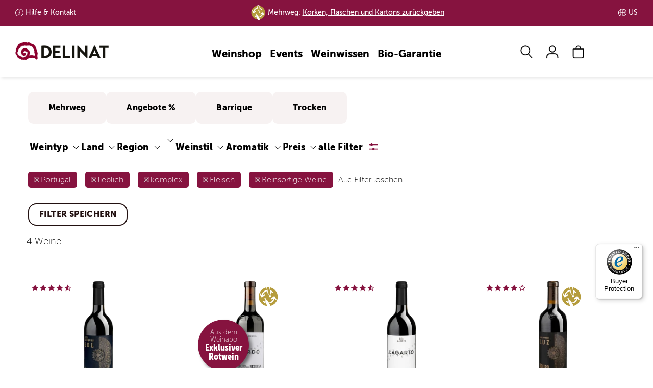

--- FILE ---
content_type: text/javascript
request_url: https://widgets.trustedshops.com/js/X436F78681EE916575FD1FE45B9B77698.js
body_size: 1256
content:
((e,t)=>{const a={shopInfo:{tsId:"X436F78681EE916575FD1FE45B9B77698",name:"www.delinat.com/en/",url:"https://www.delinat.com/en/",language:"en",targetMarket:"EUO",ratingVariant:"WIDGET",eTrustedIds:{accountId:"acc-e916a46a-d19c-4998-a9f6-ad74f374719a",channelId:"chl-6c0312f1-fd14-476d-8336-04dde48568ce"},buyerProtection:{certificateType:"CLASSIC",certificateState:"PRODUCTION",mainProtectionCurrency:"EUR",classicProtectionAmount:2500,maxProtectionDuration:30,firstCertified:"2022-12-23 12:16:25"},reviewSystem:{rating:{averageRating:4.76,averageRatingCount:25,overallRatingCount:171,distribution:{oneStar:1,twoStars:0,threeStars:0,fourStars:2,fiveStars:22}},reviews:[{average:5,rawChangeDate:"2026-01-20T08:52:33.000Z",changeDate:"20/01/2026",transactionDate:"10/01/2026"},{average:5,buyerStatement:"Alles ist zur vollsten Zufriedenheit abgelaufen.",rawChangeDate:"2025-12-20T10:55:39.000Z",changeDate:"20/12/2025",transactionDate:"13/12/2025"},{average:5,rawChangeDate:"2025-12-18T08:59:31.000Z",changeDate:"18/12/2025",transactionDate:"11/12/2025"}]},features:["GUARANTEE_RECOG_CLASSIC_INTEGRATION","MARS_REVIEWS","MARS_EVENTS","DISABLE_REVIEWREQUEST_SENDING","MARS_QUESTIONNAIRE","MARS_PUBLIC_QUESTIONNAIRE"],consentManagementType:"OFF",urls:{profileUrl:"https://www.trstd.com/en-eu/reviews/delinat-com-en",profileUrlLegalSection:"https://www.trstd.com/en-eu/reviews/delinat-com-en#legal-info",reviewLegalUrl:"https://help.etrusted.com/hc/en-gb/articles/23970864566162"},contractStartDate:"2022-05-19 00:00:00",shopkeeper:{name:"Delinat GmbH",street:"Rheinallee 27 A",country:"DE",city:"Grenzach-Wyhlen",zip:"79639"},displayVariant:"full",variant:"full",twoLetterCountryCode:"GB"},"process.env":{STAGE:"prod"},externalConfig:{trustbadgeScriptUrl:"https://widgets.trustedshops.com/assets/trustbadge.js",cdnDomain:"widgets.trustedshops.com"},elementIdSuffix:"-98e3dadd90eb493088abdc5597a70810",buildTimestamp:"2026-01-22T05:37:19.521Z",buildStage:"prod"},r=a=>{const{trustbadgeScriptUrl:r}=a.externalConfig;let n=t.querySelector(`script[src="${r}"]`);n&&t.body.removeChild(n),n=t.createElement("script"),n.src=r,n.charset="utf-8",n.setAttribute("data-type","trustbadge-business-logic"),n.onerror=()=>{throw new Error(`The Trustbadge script could not be loaded from ${r}. Have you maybe selected an invalid TSID?`)},n.onload=()=>{e.trustbadge?.load(a)},t.body.appendChild(n)};"complete"===t.readyState?r(a):e.addEventListener("load",(()=>{r(a)}))})(window,document);

--- FILE ---
content_type: image/svg+xml
request_url: https://dashboard.trustprofile.com/banners/4000149/4034073/1699359110.svg
body_size: 50935
content:
<?xml version="1.0" encoding="UTF-8"?>
<svg width="417px" height="109px" viewBox="0 0 417 109" version="1.1" xmlns="http://www.w3.org/2000/svg" xmlns:xlink="http://www.w3.org/1999/xlink">
    <title>EHI-BEVH-EcommerceEurope-White&amp;Big</title>
    <defs>
        <polygon id="path-1" points="0 0 255.999515 0 255.999515 108.737658 0 108.737658"></polygon>
        <path d="M11.934424,104.898311 C6.15579415,104.898311 1.41280462e-14,100.205194 1.41280462e-14,94.4110303 L1.41280462e-14,10.4863863 C1.41280462e-14,4.69270722 4.6844183,1.76600578e-15 10.4616811,1.76600578e-15 L203.721555,1.76600578e-15 C209.501428,1.76600578e-15 214.181497,4.69270722 214.181497,10.4863863 L214.181497,94.4110303 C214.181497,100.205194 209.501428,104.898311 203.721555,104.898311 L11.934424,104.898311 Z M10.4616811,104.898311 L11.934424,104.898311 L10.4616811,104.898311 Z" id="path-3"></path>
    </defs>
    <g id="Page-1" stroke="none" stroke-width="1" fill="none" fill-rule="evenodd">
        <g id="EHI-BEVH-EcommerceEurope-White&amp;Big" transform="translate(0.767113, 0.000000)">
            <g id="g10" transform="translate(128.000000, 54.368829) scale(-1, 1) rotate(-180.000000) translate(-128.000000, -54.368829) translate(0.000000, 0.000000)">
                <g id="g12" transform="translate(-0.000000, 0.000000)">
                    <g id="g16-Clipped" transform="translate(0.000485, 0.000000)">
                        <mask id="mask-2" fill="white">
                            <use xlink:href="#path-1"></use>
                        </mask>
                        <g id="path18"></g>
                        <g id="g16" mask="url(#mask-2)">
                            <g transform="translate(41.852814, 1.751459)" id="g22-Clipped">
                                <mask id="mask-4" fill="white">
                                    <use xlink:href="#path-3"></use>
                                </mask>
                                <g id="path24"></g>
                                <g id="g22" mask="url(#mask-4)" fill="#73A8DF" fill-rule="nonzero">
                                    <g transform="translate(0.000000, 0.000000)" id="path28">
                                        <polyline points="-7.06402312e-15 1.54525506e-15 -7.06402312e-15 104.898311 214.181497 104.898311 214.181497 1.54525506e-15 -7.06402312e-15 1.54525506e-15"></polyline>
                                    </g>
                                </g>
                            </g>
                        </g>
                    </g>
                    <path d="M0,54.3489455 C0,84.3663798 24.335849,108.697891 54.349928,108.697891 C84.3678594,108.697891 108.698376,84.3663798 108.698376,54.3489455 C108.698376,24.3300199 84.3678594,0 54.349928,0 C24.335849,0 0,24.3300199 0,54.3489455" id="path30" fill="#FFFFFF" fill-rule="nonzero"></path>
                    <polyline id="path32" fill="#FFFFFF" fill-rule="nonzero" points="227.442384 63.7498442 218.501042 72.1824185 216.870598 81.2711469 227.442384 75.9372851 227.442384 63.7498442"></polyline>
                    <polyline id="path34" fill="#FFFFFF" fill-rule="nonzero" points="228.130849 63.7062248 239.412226 73.3270843 240.932067 82.9459553 228.130849 75.8955299 228.130849 63.7062248"></polyline>
                    <polyline id="path36" fill="#FFFFFF" fill-rule="nonzero" points="227.600209 85.7716432 241.256416 87.6983502 241.773386 86.1474405 227.596481 79.8911106 216.805977 81.5099969 216.302677 82.9222195 227.600209 85.7716432"></polyline>
                    <path d="M182.697149,77.48049 C181.863286,77.48049 181.248142,76.9095862 180.939948,76.0746053 L174.484038,58.0217929 C174.395805,57.8023292 174.132349,57.8023292 174.045359,58.0217929 L167.455236,76.2503253 C167.19178,76.9532055 166.577878,77.5241093 165.829763,77.5241093 C164.513727,77.5241093 163.589146,76.2940689 164.1173,74.9765413 L170.926142,56.8353718 C171.584781,55.0352976 172.726838,54.1120838 174.21934,54.1120838 C175.756579,54.1120838 176.943373,55.0352976 177.646751,56.8794883 L184.366116,74.9332948 C184.849533,76.206706 183.970933,77.48049 182.697149,77.48049" id="path38" fill="#FFFFFF" fill-rule="nonzero"></path>
                    <path d="M191.599967,83.7615499 C191.599967,84.7716295 190.764862,85.6066105 189.798028,85.6066105 C188.7877,85.6066105 188.040828,84.7716295 188.040828,83.7615499 L188.040828,56.0450044 C188.040828,54.9906841 188.831195,54.2004409 189.798028,54.2004409 C190.851852,54.2004409 191.599967,54.9906841 191.599967,56.0450044 L191.599967,71.02371 C192.960741,72.8682735 195.464814,74.4056375 198.099372,74.4056375 C201.613773,74.4056375 203.547439,72.1653933 203.547439,68.5192642 L203.547439,56.0450044 C203.547439,54.9906841 204.337807,54.2004409 205.303397,54.2004409 C206.313725,54.2004409 207.104093,54.9906841 207.104093,56.0450044 L207.104093,68.827085 C207.104093,74.7129612 203.589692,77.7876894 198.494556,77.7876894 C195.72827,77.7876894 193.092469,76.4702861 191.599967,74.8886813 L191.599967,83.7615499" id="path40" fill="#FFFFFF" fill-rule="nonzero"></path>
                    <path d="M162.179906,68.2556842 C162.179906,73.834858 158.533777,77.7881865 152.736506,77.7881865 C147.377915,77.7881865 143.511825,74.3615211 143.029651,68.6954814 C142.89668,67.3338374 142.89668,65.0935931 142.984913,63.4246254 C143.291864,57.8023292 146.894498,53.9804802 152.956467,53.9804802 C155.459297,53.9804802 158.533777,54.5513839 159.940532,55.3863649 C160.687404,55.8692843 160.906122,56.3969416 160.906122,56.9673483 C160.906122,57.9780493 159.940532,58.9877561 158.358554,58.373233 C156.382636,57.6702285 154.580697,57.2309284 152.999962,57.2309284 C149.135115,57.2309284 146.454577,59.5596541 146.454577,63.6882054 L146.454577,64.3907129 L159.588843,64.3907129 C161.389539,64.3907129 162.179906,65.4007925 162.179906,66.9386537 L162.179906,68.2556842 Z M146.454577,67.3780781 C146.322849,71.7707066 148.475233,74.5813576 152.780002,74.5813576 C156.557858,74.5813576 158.973699,71.9018132 158.710243,67.9052382 C158.666748,67.553301 158.490282,67.3780781 158.139836,67.3780781 L146.454577,67.3780781" id="path42" fill="#FFFFFF" fill-rule="nonzero"></path>
                    <path d="M139.589813,69.0911622 C139.149891,74.5377383 135.943684,77.7876894 130.365131,77.7876894 C127.949291,77.7876894 125.621684,77.0853063 124.040079,76.382426 L124.040079,83.7615499 C124.040079,84.7721266 123.205595,85.6066105 122.239135,85.6066105 C121.229428,85.6066105 120.482307,84.7721266 120.482307,83.7615499 L120.482307,58.0654122 C120.482307,57.4508891 120.570665,57.0557054 121.185188,56.6164053 C122.283252,55.8692843 125.928635,53.9804802 129.881715,53.9804802 C135.724966,53.9804802 139.149891,57.4508891 139.589813,62.8532245 C139.720298,64.4348293 139.720298,67.465441 139.589813,69.0911622 M135.988422,63.1169289 C135.63549,59.2959497 133.659572,57.3192855 129.83822,57.3192855 C127.685836,57.3192855 125.00654,58.373233 124.040079,59.1193597 L124.040079,72.9125142 C125.094772,73.5270373 127.64234,74.4493812 130.233404,74.4493812 C134.01126,74.4493812 135.768461,72.473214 135.988422,68.827085 C136.075412,67.553301 136.12015,64.6105493 135.988422,63.1169289" id="path44" fill="#FFFFFF" fill-rule="nonzero"></path>
                    <path d="M126.352401,26.6931688 C126.332518,26.7451143 126.298964,26.7635065 126.261683,26.7635065 C126.22813,26.7635065 126.174693,26.7451143 126.174693,26.6931688 L124.381453,19.9781524 C124.189578,19.2223325 123.713866,18.8703953 123.116244,18.8703953 C122.519243,18.8703953 121.990592,19.2223325 121.798841,19.960133 L119.759544,27.3436064 C119.619241,27.8703953 119.917742,28.3630064 120.410478,28.3630064 C120.708482,28.3630064 120.970695,28.1867893 121.060419,27.8533685 L123.046404,20.4344778 C123.079833,20.3120702 123.186706,20.3120702 123.221129,20.4344778 L124.997841,27.3252142 C125.155666,27.9756518 125.682577,28.3630064 126.261683,28.3630064 C126.861915,28.3630064 127.351545,27.9756518 127.529253,27.308189 L129.303852,20.4344778 C129.339891,20.3120702 129.444279,20.3120702 129.480318,20.4344778 L131.395343,27.7999318 C131.466178,28.1518689 131.747032,28.3630064 132.099963,28.3630064 C132.609477,28.3630064 132.890331,27.8533685 132.749904,27.3436064 L130.691966,19.960133 C130.480704,19.2223325 129.989831,18.8703953 129.390842,18.8703953 C128.793096,18.8703953 128.267427,19.2223325 128.092204,19.960133 L126.352401,26.6931688" id="path46" fill="#FFFFFF" fill-rule="nonzero"></path>
                    <path d="M141.069888,26.6931688 C141.051247,26.7451143 141.016451,26.7635065 140.980412,26.7635065 C140.946859,26.7635065 140.893422,26.7451143 140.893422,26.6931688 L139.09894,19.9781524 C138.907562,19.2223325 138.431602,18.8703953 137.835098,18.8703953 C137.237351,18.8703953 136.709197,19.2223325 136.516576,19.960133 L134.478522,27.3436064 C134.336852,27.8703953 134.636347,28.3630064 135.128462,28.3630064 C135.426714,28.3630064 135.688927,28.1867893 135.779645,27.8533685 L137.764263,20.4344778 C137.799059,20.3120702 137.90469,20.3120702 137.939486,20.4344778 L139.71657,27.3252142 C139.873152,27.9756518 140.400064,28.3630064 140.980412,28.3630064 C141.580644,28.3630064 142.070274,27.9756518 142.247983,27.308189 L144.021339,20.4344778 C144.05862,20.3120702 144.163008,20.3120702 144.199047,20.4344778 L146.114072,27.7999318 C146.184907,28.1518689 146.465761,28.3630064 146.81745,28.3630064 C147.328206,28.3630064 147.60906,27.8533685 147.468633,27.3436064 L145.410695,19.960133 C145.199433,19.2223325 144.708561,18.8703953 144.109571,18.8703953 C143.511825,18.8703953 142.984913,19.2223325 142.810933,19.960133 L141.069888,26.6931688" id="path48" fill="#FFFFFF" fill-rule="nonzero"></path>
                    <path d="M155.786132,26.6931688 C155.768734,26.7451143 155.732695,26.7635065 155.699142,26.7635065 C155.663103,26.7635065 155.612152,26.7451143 155.612152,26.6931688 L153.817669,19.9781524 C153.623806,19.2223325 153.150331,18.8703953 152.551342,18.8703953 C151.953595,18.8703953 151.426684,19.2223325 151.23282,19.960133 L149.193523,27.3436064 C149.053096,27.8703953 149.351348,28.3630064 149.844706,28.3630064 C150.142958,28.3630064 150.407657,28.1867893 150.494647,27.8533685 L152.482992,20.4344778 C152.516546,20.3120702 152.620934,20.3120702 152.658215,20.4344778 L154.431571,27.3252142 C154.591882,27.9756518 155.118793,28.3630064 155.699142,28.3630064 C156.295645,28.3630064 156.789004,27.9756518 156.962984,27.308189 L158.740068,20.4344778 C158.773621,20.3120702 158.880495,20.3120702 158.915291,20.4344778 L160.832802,27.7999318 C160.902394,28.1518689 161.182005,28.3630064 161.533694,28.3630064 C162.043207,28.3630064 162.325304,27.8533685 162.184877,27.3436064 L160.128182,19.960133 C159.91692,19.2223325 159.424804,18.8703953 158.827058,18.8703953 C158.230554,18.8703953 157.701157,19.2223325 157.527177,19.960133 L155.786132,26.6931688" id="path50" fill="#FFFFFF" fill-rule="nonzero"></path>
                    <path d="M164.810736,20.6106949 L164.810736,19.6616326 C164.810736,19.2572528 164.509999,18.9237078 164.089961,18.9237078 C163.700991,18.9237078 163.369185,19.2572528 163.369185,19.6616326 L163.369185,20.6106949 C163.369185,21.0145776 163.684835,21.3484954 164.089961,21.3484954 C164.492601,21.3484954 164.810736,21.0145776 164.810736,20.6106949" id="path52" fill="#FFFFFF" fill-rule="nonzero"></path>
                    <path d="M175.131493,24.864015 C175.040775,26.3242064 174.339883,27.1140767 172.827498,27.1140767 C171.791072,27.1140767 170.76956,26.7451143 170.349522,26.4989323 L170.349522,20.979533 C170.734764,20.6810326 171.80847,20.2587577 172.669673,20.2587577 C174.199456,20.2587577 174.989824,21.049995 175.131493,22.5790329 C175.182445,23.1771522 175.165046,24.3543771 175.131493,24.864015 L175.131493,24.864015 Z M176.570558,22.4732778 C176.395335,20.3120702 175.02462,18.9237078 172.687071,18.9237078 C171.10385,18.9237078 169.646144,19.6786578 169.206223,19.9781524 C168.961408,20.1543695 168.924126,20.3120702 168.924126,20.5582523 L168.924126,30.8412308 C168.924126,31.2451136 169.223621,31.5790314 169.628746,31.5790314 C170.013988,31.5790314 170.349522,31.2451136 170.349522,30.8412308 L170.349522,27.8882889 C170.980821,28.1688942 171.912858,28.4504936 172.880934,28.4504936 C175.11161,28.4504936 176.395335,27.1494941 176.570558,24.9698944 C176.623995,24.3193325 176.623995,23.1068144 176.570558,22.4732778" id="path54" fill="#FFFFFF" fill-rule="nonzero"></path>
                    <path d="M185.485804,24.2839151 C185.626231,24.2839151 185.697065,24.3543771 185.715706,24.4950526 C185.820094,26.0945525 184.854504,27.1673893 183.342118,27.1673893 C181.618471,27.1673893 180.757269,26.0427312 180.810706,24.2839151 L185.485804,24.2839151 Z M187.10382,24.1091892 C187.10382,23.494169 186.785685,23.0887951 186.064909,23.0887951 L180.810706,23.0887951 L180.810706,22.8081898 C180.810706,21.1552531 181.88317,20.223216 183.429108,20.223216 C184.062894,20.223216 184.783669,20.3994332 185.575279,20.6810326 C186.206579,20.9270904 186.594306,20.5232077 186.594306,20.1189521 C186.594306,19.8897953 186.507316,19.6786578 186.206579,19.4854155 C185.646114,19.1518705 184.414582,18.9237078 183.412953,18.9237078 C180.985929,18.9237078 179.545621,20.4523729 179.422592,22.7029317 C179.38531,23.3703945 179.38531,24.2668899 179.438747,24.8120695 C179.633854,27.0790321 181.179792,28.4504936 183.32472,28.4504936 C185.646114,28.4504936 187.10382,26.8688889 187.10382,24.6358523 L187.10382,24.1091892" id="path56" fill="#FFFFFF" fill-rule="nonzero"></path>
                    <path d="M197.198403,27.308189 L194.509165,20.0839075 C194.228311,19.3446157 193.752351,18.9756533 193.138449,18.9756533 C192.540703,18.9756533 192.082141,19.3446157 191.819928,20.0655153 L189.094651,27.3252142 C188.883389,27.8533685 189.252476,28.3446142 189.779388,28.3446142 C190.080125,28.3446142 190.32494,28.1164515 190.429328,27.8348521 L193.067614,20.5402329 C193.102411,20.4523729 193.208041,20.4523729 193.242837,20.5402329 L195.827687,27.7645143 C195.950716,28.0984322 196.196774,28.327589 196.528579,28.327589 C197.040578,28.327589 197.391024,27.8179511 197.198403,27.308189" id="path58" fill="#FFFFFF" fill-rule="nonzero"></path>
                    <path d="M201.137813,27.2902939 C201.735559,27.9237063 202.790625,28.4504936 203.897885,28.4504936 C205.937182,28.4504936 207.343937,27.2198319 207.343937,24.864015 L207.343937,19.7489956 C207.343937,19.3275905 207.027044,19.0110707 206.623162,19.0110707 C206.235434,19.0110707 205.919784,19.3275905 205.919784,19.7489956 L205.919784,24.7417317 C205.919784,26.1999348 205.145572,27.0970515 203.74006,27.0970515 C202.683752,27.0970515 201.684608,26.4820313 201.137813,25.7441065 L201.137813,19.7489956 C201.137813,19.3275905 200.839561,19.0110707 200.417037,19.0110707 C200.031795,19.0110707 199.716146,19.3275905 199.716146,19.7489956 L199.716146,30.8412308 C199.716146,31.2451136 200.014397,31.5790314 200.417037,31.5790314 C200.806008,31.5790314 201.137813,31.2451136 201.137813,30.8412308 L201.137813,27.2902939" id="path60" fill="#FFFFFF" fill-rule="nonzero"></path>
                    <path d="M211.863695,20.6106949 L211.863695,19.6616326 C211.863695,19.2572528 211.565443,18.9237078 211.14292,18.9237078 C210.757678,18.9237078 210.422145,19.2572528 210.422145,19.6616326 L210.422145,20.6106949 C210.422145,21.0145776 210.74028,21.3484954 211.14292,21.3484954 C211.548045,21.3484954 211.863695,21.0145776 211.863695,20.6106949" id="path62" fill="#FFFFFF" fill-rule="nonzero"></path>
                    <path d="M217.070676,24.864015 C217.033394,24.2489948 217.033394,23.1591328 217.070676,22.562132 C217.191219,21.1907948 218.140654,20.2587577 219.564807,20.2587577 C220.990202,20.2587577 221.939637,21.1907948 222.060181,22.562132 C222.097462,23.1591328 222.097462,24.2489948 222.060181,24.864015 C221.973191,26.1650145 221.041154,27.1140767 219.564807,27.1140767 C218.089703,27.1140767 217.157666,26.1650145 217.070676,24.864015 Z M223.485576,24.9698944 C223.539013,24.2489948 223.539013,23.1771522 223.485576,22.4732778 C223.361305,20.4174525 221.744531,18.9237078 219.564807,18.9237078 C217.402481,18.9237078 215.769552,20.4174525 215.64528,22.4732778 C215.609242,23.1771522 215.609242,24.2489948 215.64528,24.9698944 C215.769552,27.0265895 217.402481,28.4504936 219.564807,28.4504936 C221.744531,28.4504936 223.361305,27.0265895 223.485576,24.9698944" id="path64" fill="#FFFFFF" fill-rule="nonzero"></path>
                    <path d="M231.662648,27.5887943 C231.662648,27.308189 231.451386,26.9392266 230.958028,26.9392266 C230.608825,26.9392266 230.186301,27.0790321 229.569914,27.0790321 C228.586926,27.0621312 228.148247,26.5693943 228.148247,25.4975517 L228.148247,19.7319704 C228.148247,19.3275905 227.830112,19.0110707 227.427472,19.0110707 C227.038502,19.0110707 226.706696,19.3275905 226.706696,19.7319704 L226.706696,25.6552523 C226.706696,27.378651 227.725724,28.4504936 229.569914,28.4504936 C230.170146,28.4504936 230.76665,28.3630064 231.099698,28.2572513 C231.504823,28.1518689 231.662648,27.9237063 231.662648,27.5887943" id="path66" fill="#FFFFFF" fill-rule="nonzero"></path>
                    <path d="M234.899924,24.7936773 C234.846487,24.2135774 234.86637,23.2474899 234.899924,22.754753 C235.006797,21.3145693 235.674136,20.4877903 237.257356,20.4877903 C238.467761,20.4877903 239.417196,20.9626321 239.699293,21.2086899 L239.699293,26.4635149 C239.645856,26.5169517 238.679023,27.0970515 237.361744,27.0970515 C235.708932,27.0970515 235.024195,26.1834067 234.899924,24.7936773 L234.899924,24.7936773 Z M241.123446,19.8897953 C241.123446,17.2184528 239.453235,15.812071 237.166638,15.812071 C235.956232,15.812071 234.988156,16.1805363 234.39041,16.5499958 C233.934333,16.831471 233.776508,17.0596337 233.776508,17.3058157 C233.776508,17.5523706 233.934333,17.9732785 234.443847,17.9732785 C234.742099,17.9732785 234.988156,17.8154536 235.199418,17.6926732 C235.725087,17.3946699 236.271882,17.1300957 237.166638,17.1300957 C238.485159,17.1300957 239.699293,17.9732785 239.699293,19.5911706 L239.699293,19.7670149 C239.065508,19.4683903 238.135956,19.1683986 237.115686,19.1683986 C234.937205,19.1683986 233.616198,20.5402329 233.475771,22.66739 C233.440975,23.1941774 233.440975,24.3543771 233.475771,24.8825315 C233.616198,26.9562518 234.937205,28.4504936 237.308307,28.4504936 C238.907683,28.4504936 240.385272,27.7645143 240.825194,27.4489887 C241.036456,27.2902939 241.123446,27.1319719 241.123446,26.7451143 L241.123446,19.8897953" id="path68" fill="#FFFFFF" fill-rule="nonzero"></path>
                    <path d="M243.749305,40.0508755 L118.839561,40.0508755 C118.496323,40.0508755 118.218203,40.3289954 118.218203,40.6722336 C118.218203,41.0159688 118.496323,41.2935916 118.839561,41.2935916 L243.749305,41.2935916 C244.093537,41.2935916 244.370663,41.0159688 244.370663,40.6722336 C244.370663,40.3289954 244.093537,40.0508755 243.749305,40.0508755" id="path70" fill="#FFFFFF" fill-rule="nonzero"></path>
                    <path d="M3.22668825,54.3250853 C3.22668825,26.2368435 26.0038225,3.46600974 54.0921887,3.46600974 C82.1862713,3.46600974 104.95805,26.2368435 104.95805,54.3250853 C104.95805,82.4154398 82.1862713,105.193432 54.0921887,105.193432 C26.0038225,105.193432 3.22668825,82.4154398 3.22668825,54.3250853" id="path72" fill="#F9AB30" fill-rule="nonzero"></path>
                    <path d="M3.22668825,54.3250853 C3.22668825,26.2368435 26.0038225,3.46600974 54.0921887,3.46600974 C82.1862713,3.46600974 104.95805,26.2368435 104.95805,54.3250853 C104.95805,82.4154398 82.1862713,105.193432 54.0921887,105.193432 C26.0038225,105.193432 3.22668825,82.4154398 3.22668825,54.3250853" id="path74" stroke="#CEAC38" stroke-width="1.3333333"></path>
                    <path d="M15.0087677,48.6018807 C13.7508904,48.2489493 12.7922592,47.7475133 12.1281269,47.0960816 C11.469885,46.4489993 11.0543456,45.731455 10.8781409,44.9455614 C10.7072675,44.162526 10.7266787,43.390675 10.9344484,42.6373405 C11.1295921,41.8775439 11.5033762,41.1980267 12.0407515,40.6091036 C12.5844771,40.0134698 13.3023942,39.6042433 14.201375,39.3712341 C15.0966277,39.1430714 16.1791577,39.1858208 17.4441184,39.5096727 C18.7023684,39.8606157 19.6621181,40.36404 20.3217518,41.0111222 C20.984368,41.6615598 21.3994351,42.3761216 21.5703086,43.1601512 C21.7470228,43.9440565 21.7256481,44.7173987 21.5188602,45.4732186 C21.3237537,46.2338851 20.9509389,46.9091771 20.409239,47.4999643 C19.8694031,48.0936098 19.1490006,48.5048245 18.2518838,48.7392008 C17.3577496,48.9673635 16.2752196,48.924614 15.0087677,48.6018807 M15.759741,45.7999287 C16.7703177,46.0751903 17.6126307,46.1480135 18.284443,46.0193923 C18.9582437,45.8994702 19.3810157,45.5450476 19.5523862,44.9610953 C19.693186,44.3776401 19.5014349,43.8663867 18.9814825,43.4260924 C18.4586718,42.9770991 17.6961412,42.6203153 16.6819606,42.3533799 C15.6606965,42.0799823 14.8116729,42.0023126 14.1445829,42.1275784 C13.4776172,42.2523471 13.0596917,42.6019231 12.8916765,43.1770521 L12.887327,43.1917162 C12.7446632,43.771816 12.9315677,44.2877917 13.4465493,44.7247307 C13.9621522,45.1698716 14.7325119,45.52417 15.759741,45.7999287" id="path76" fill="#09090A" fill-rule="nonzero"></path>
                    <polyline id="path78" fill="#09090A" fill-rule="nonzero" points="17.1155442 29.3339405 18.8834322 26.5014177 27.8708792 32.1178731 26.5518603 34.2281293 20.3586604 30.3591813 20.3431265 30.3858997 25.0640806 36.6106646 23.3087442 39.4198243 14.3222913 33.8033689 15.6406888 31.6917457 21.8707974 35.5862937 21.9048478 35.5353423 17.1155442 29.3339405"></polyline>
                    <polyline id="path80" fill="#09090A" fill-rule="nonzero" points="22.353344 22.7659374 27.0669662 18.5184581 28.5072741 20.1203191 25.9159625 22.4577438 31.5639829 28.732963 29.4436607 30.6358099 22.353344 22.7659374"></polyline>
                    <polyline id="path82" fill="#09090A" fill-rule="nonzero" points="30.8397279 16.1115656 33.3363446 14.7305352 38.4727387 23.9974691 35.9771162 25.3786237 30.8397279 16.1115656"></polyline>
                    <polyline id="path84" fill="#09090A" fill-rule="nonzero" points="42.9373205 11.0363876 46.1600562 10.176192 48.905216 20.4052739 46.4994419 21.0533504 44.6106377 14.0014336 44.5824281 14.0096356 43.7878354 21.782949 40.5931852 22.635825 37.8490195 12.4019213 40.2542965 11.7548266 42.1542851 18.8543642 42.209586 18.837339 42.9373205 11.0363876"></polyline>
                    <polyline id="path86" fill="#09090A" fill-rule="nonzero" points="51.2134369 9.60435616 57.908197 9.71987904 57.8717854 11.8106619 53.9692841 11.7490107 53.9300142 14.0218142 57.448392 14.0849442 57.4124775 16.1746955 53.8926085 16.1155423 53.8581853 18.152851 57.5616035 18.2174723 57.5251919 20.3097091 51.0305091 20.2004743 51.2134369 9.60435616"></polyline>
                    <polyline id="path88" fill="#09090A" fill-rule="nonzero" points="60.8168983 15.6106267 61.3256662 13.5840053 65.122661 14.5290909 64.6140173 16.559689 60.8168983 15.6106267"></polyline>
                    <path d="M70.2373076,12.7839447 C70.5119478,12.8348961 70.8925918,12.9262357 71.3663152,13.0533655 C71.8430211,13.1834779 72.3726666,13.3800756 72.9512753,13.654343 C74.0833896,14.2087187 74.8498969,14.9101076 75.2653369,15.7611196 C75.6765516,16.6139957 75.6372818,17.571757 75.1420595,18.622722 C74.7882582,19.3096954 74.365859,19.7611742 73.8828152,19.9771582 C73.3969132,20.1966219 72.8891395,20.2853518 72.3532803,20.2537868 L70.9537334,20.2150141 C70.4484451,20.1966219 70.0819681,20.2198607 69.844485,20.2926839 C69.6086175,20.3752002 69.4377441,20.5305397 69.3309947,20.7732422 C69.1906921,21.0693814 69.1906921,21.3461343 69.3309947,21.6043707 C69.469309,21.8606187 69.7338833,22.0839348 70.1202437,22.2693481 C70.4964139,22.451406 70.8872481,22.5790329 71.2824318,22.6528502 C71.6784854,22.7256734 72.025576,22.762085 72.318857,22.7499064 L71.514944,24.6771105 C71.0425876,24.632497 70.5892448,24.5411573 70.1454709,24.3873091 C69.6969746,24.2354492 69.2940861,24.0679311 68.9266149,23.884879 C67.9013742,23.3785964 67.193026,22.7256734 66.7969724,21.9310807 C66.403777,21.1407133 66.4154585,20.2853518 66.8382305,19.3713341 C67.1542532,18.6965393 67.5746641,18.2062878 68.0964806,17.9029408 C68.6149417,17.5971084 69.3382025,17.4820329 70.256694,17.5597026 L70.9203044,17.6091627 C71.3586103,17.6640908 71.7100504,17.6640908 71.9828266,17.6091627 C72.2532416,17.5620638 72.4643791,17.3873379 72.6158662,17.0873462 C72.7683475,16.7815138 72.7920833,16.4902212 72.685334,16.208746 C72.5741109,15.9213057 72.2809542,15.6625722 71.8017629,15.421361 C71.3280395,15.2062469 70.8556831,15.0669384 70.3930199,15.0096492 C69.9289897,14.9456493 69.5897282,14.9261387 69.3697675,14.9456493 L70.2373076,12.7839447" id="path90" fill="#09090A" fill-rule="nonzero"></path>
                    <polyline id="path92" fill="#09090A" fill-rule="nonzero" points="84.3628886 21.735353 86.4823409 23.6431707 79.3920242 31.519381 77.2721991 29.6067167 79.9921318 26.5839341 78.3464029 25.1033621 75.6236119 28.1251506 73.5013014 26.2174571 80.5896297 18.3460934 82.7119402 20.2499344 79.8284661 23.4529109 81.4775504 24.9383294 84.3628886 21.735353"></polyline>
                    <path d="M85.1387162,29.9965567 C86.2653626,29.3372958 87.2886151,28.9950518 88.2177939,28.9708189 C89.1464756,28.9479529 89.9488974,29.1431836 90.6367408,29.5644643 C91.3138968,29.9853723 91.8600705,30.5305518 92.2586095,31.2062166 C92.6643563,31.8776561 92.8973656,32.6139653 92.9449616,33.4163871 C92.9993926,34.2125953 92.7969541,35.0208579 92.3401317,35.8241495 C91.880451,36.6310451 91.0974156,37.3761777 89.9886643,38.0668793 C88.8575441,38.7256431 87.8274568,39.0703725 86.9037459,39.0912501 C85.981402,39.1164773 85.1736365,38.9173942 84.4911369,38.4951192 C83.8081401,38.0785608 83.2644518,37.5290317 82.8672798,36.8508816 C82.4551951,36.1819275 82.2270324,35.4504648 82.1740927,34.6455576 C82.1274909,33.8411475 82.3294322,33.0387257 82.7867518,32.235434 C83.2410888,31.4320181 84.0294678,30.6834059 85.1387162,29.9965567 M86.6318396,32.4804976 C85.7333559,33.0193393 85.0939784,33.5775674 84.7153229,34.1479741 C84.3391527,34.7158953 84.2998829,35.2659215 84.5988804,35.7927088 C84.9182584,36.3008554 85.4206885,36.5193249 86.1013241,36.4504785 C86.7843209,36.3810106 87.5697174,36.0800248 88.4673313,35.5401889 C89.379982,34.9926482 90.0240817,34.4392667 90.3945354,33.8703513 C90.7687172,33.3081465 90.8071171,32.7620971 90.511475,32.2416476 L90.5037701,32.2271078 C90.1837707,31.7198311 89.6848202,31.5013616 89.0041846,31.5621304 C88.3347335,31.6309769 87.5386495,31.9344482 86.6318396,32.4804976" id="path94" fill="#09090A" fill-rule="nonzero"></path>
                    <path d="M93.2566348,43.5620456 L93.5449449,44.7135463 C93.7871503,45.6988959 93.6939466,46.5605952 93.2726659,47.2950404 C92.8512608,48.0241419 92.1183069,48.5275662 91.0808875,48.8033249 C89.7935579,49.0969787 88.814919,48.956179 88.1319222,48.3834112 C87.453772,47.8096491 86.9842739,46.9741711 86.7343637,45.8785926 L85.8808663,42.46597 L96.1624778,39.8993884 L96.8536765,42.6689055 L93.2566348,43.5620456 Z M91.260957,43.9416953 L88.5139331,44.6227037 L88.6153388,45.0324272 C88.7212182,45.4561934 88.9206741,45.7586705 89.2037648,45.945575 C89.4964245,46.1251475 89.8794296,46.1562154 90.3551413,46.0387787 C90.7687172,45.9333964 91.0726856,45.7271055 91.2444289,45.4343216 C91.4236286,45.1383066 91.4712246,44.8024005 91.3775238,44.4197682 L91.260957,43.9416953" id="path96" fill="#09090A" fill-rule="nonzero"></path>
                    <path d="M19.8436789,69.3998529 L20.4431651,70.714895 L22.2688393,69.8765588 C22.2810179,69.7474406 22.2664782,69.6032855 22.2290724,69.4469518 C22.1854531,69.2916123 22.1266726,69.1265796 22.049997,68.9625411 C21.7592015,68.3401889 21.2674587,67.9445081 20.5747688,67.7707763 C19.8790963,67.6012699 19.0552998,67.7221861 18.1013909,68.1357621 C17.1479791,68.5678544 16.4960503,69.1479543 16.1427461,69.8785471 C15.7911817,70.6042933 15.8354224,71.471212 16.2742255,72.4770664 C16.4786522,72.9192248 16.7116615,73.2960164 16.9708921,73.6105478 C17.2324838,73.9250792 17.5014076,74.1677817 17.7771663,74.3469814 L15.7814885,75.420191 C15.6154617,75.2513058 15.3892873,74.9848675 15.1150199,74.5998741 C14.8364029,74.2232068 14.5499569,73.7221437 14.255806,73.0950692 C13.7169643,71.8886404 13.4814696,70.7882153 13.5547898,69.8008773 C13.6227664,68.8222384 13.9499735,67.960042 14.527588,67.2304434 C15.108682,66.5028331 15.8883621,65.912543 16.8678709,65.4659108 C17.9460514,64.9843583 18.9547641,64.8047859 19.8912749,64.9222225 C20.8281586,65.0353097 21.6655007,65.4042721 22.3927381,66.0124573 C23.1232066,66.6226309 23.7154851,67.4275382 24.1741716,68.4309071 C24.4509245,69.0532593 24.6592037,69.647899 24.7863336,70.2109737 C24.916446,70.7765338 24.9765934,71.2304979 24.9620536,71.5886487 L19.7558188,73.9576384 L18.052925,70.2183057 L19.8436789,69.3998529" id="path98" fill="#09090A" fill-rule="nonzero"></path>
                    <polyline id="path100" fill="#09090A" fill-rule="nonzero" points="26.9213198 73.6066954 31.3558279 78.6221732 29.7902542 80.005192 27.2032921 77.0848092 25.4950546 78.5959519 27.830988 81.2328712 26.2640473 82.6192453 23.9314692 79.9818289 22.4037983 81.3337798 24.8567956 84.1041667 23.2927131 85.491535 18.9839679 80.6250588 26.9213198 73.6066954"></polyline>
                    <path d="M33.522752,84.8556372 L34.5237598,85.4963816 C35.3781271,86.0454135 35.9028018,86.7328841 36.1008908,87.553201 C36.2969914,88.3706596 36.1130694,89.2425492 35.5455209,90.1575611 C34.8184078,91.2551279 34.0106423,91.829387 33.1222246,91.883818 C32.2362923,91.9347694 31.3242629,91.6498146 30.3863851,91.0294507 L27.4140568,89.1353028 L33.1096731,80.1984343 L35.5159443,81.7289635 L33.522752,84.8556372 Z M32.3266377,86.502236 L30.8116425,88.8921033 L31.1689234,89.1177805 C31.5387557,89.3507898 31.8892017,89.439644 32.2207583,89.3726616 C32.5533091,89.3051821 32.8557862,89.0653379 33.1227217,88.6502707 C33.3508843,88.2857821 33.4237075,87.935709 33.3465348,87.5998028 C33.2757,87.2638967 33.077114,86.9847826 32.7513981,86.7755092 L32.3266377,86.502236" id="path102" fill="#09090A" fill-rule="nonzero"></path>
                    <path d="M42.3572207,91.7964551 L41.7169733,94.096474 L42.4829835,94.3071144 C42.8843808,94.4143608 43.2082326,94.3822987 43.4616224,94.2139107 C43.7150123,94.0478838 43.8882469,93.7915115 43.9849302,93.4342306 C44.0649611,93.0959633 44.0256913,92.7978357 43.8635168,92.5391022 C43.6984841,92.2843454 43.4634865,92.1114836 43.1616308,92.0182799 L42.3572207,91.7964551 Z M46.1887629,86.4517817 L49.0261323,87.2328288 L47.2193474,90.1697397 C46.8295073,90.8027793 46.4916128,91.2128756 46.2101376,91.3974189 C45.926177,91.5910341 45.6280494,91.6813795 45.3203529,91.6750417 L45.3091685,91.7182882 C45.5964844,91.8711423 45.8610587,92.0770604 46.1105961,92.3411375 C46.3606305,92.5963914 46.540203,92.9144025 46.6499348,93.2892056 C46.7615307,93.6643816 46.7508434,94.0969711 46.6212281,94.599774 C46.3537956,95.5416285 45.8824334,96.1576429 45.1994366,96.4517938 C44.5179311,96.7425894 43.6639366,96.7502942 42.6285056,96.4561433 L38.5422065,95.324526 L41.3755992,85.1143706 L44.1251086,85.8755342 L43.0178485,89.8677597 L43.1639919,89.9080237 C43.3829585,89.9876818 43.6149736,89.9871847 43.8601615,89.9071538 C44.1038581,89.8299811 44.3581178,89.5716204 44.6251775,89.137664 L46.1887629,86.4517817" id="path104" fill="#09090A" fill-rule="nonzero"></path>
                    <path d="M53.2032739,98.8934824 L55.1124586,98.8396728 L55.1649012,100.87549 L53.2567107,100.926069 L53.2032739,98.8934824 Z M55.9033231,98.8192922 L57.8120108,98.7735603 L57.8664417,100.8013 L55.9571327,100.851754 L55.9033231,98.8192922 Z M54.2396991,98.0235811 L51.4522869,98.101748 L51.2785552,91.4804324 C51.2581746,90.4551916 51.421219,89.6333834 51.7615989,89.0120254 C52.1062041,88.3955139 52.5752052,87.9468934 53.1760584,87.6624357 C53.7736806,87.3838188 54.4489725,87.2333258 55.2056623,87.2163006 C55.9576298,87.1920677 56.6392596,87.3076403 57.2509244,87.5536981 C57.8654476,87.8052238 58.3600486,88.2318482 58.7343546,88.8318316 C59.1086607,89.4347974 59.3124662,90.2445512 59.3480079,91.2746386 L59.5222366,97.8872552 L56.7338303,97.9609482 L56.5567432,91.2537609 C56.5494112,90.6571329 56.4537221,90.1837824 56.2659477,89.8348277 C56.0795403,89.4828905 55.7416458,89.3085374 55.2581049,89.3120171 C54.7717058,89.3352558 54.4426346,89.5236516 54.2684058,89.8881402 C54.0960411,90.2493978 54.0295558,90.729459 54.0664645,91.3177608 L54.2396991,98.0235811" id="path106" fill="#09090A" fill-rule="nonzero"></path>
                    <polyline id="path108" fill="#09090A" fill-rule="nonzero" points="61.9042748 86.612962 64.5659242 85.7736315 65.846046 89.8255073 69.0017993 88.8304646 69.6318563 90.8298705 66.4761031 91.8245404 67.1246766 93.8813598 70.4255791 92.8415793 71.0537721 94.83676 65.091096 96.7187292 61.9042748 86.612962"></polyline>
                    <polyline id="path110" fill="#09090A" fill-rule="nonzero" points="71.1683505 82.8397031 73.5736275 81.3085526 78.1090441 88.4226051 80.0289162 87.2037492 81.1887431 89.0192331 74.9431006 92.997913 73.7847649 91.1818077 75.7047613 89.9619576 71.1683505 82.8397031"></polyline>
                    <polyline id="path112" fill="#09090A" fill-rule="nonzero" points="77.0047666 78.635346 81.5255192 73.7027573 83.0712095 75.1095119 80.433296 77.9901278 82.1149394 79.5304744 84.493498 76.9338192 86.0381941 78.350764 83.6586414 80.9435669 85.1614579 82.3226089 87.6595658 79.5896277 89.2086114 80.9998619 84.8148644 85.7901597 77.0047666 78.635346"></polyline>
                    <path d="M89.5765797,71.9120034 L91.7269756,72.935753 L92.0692196,72.2236766 C92.2439455,71.8493706 92.2706639,71.5211692 92.1488777,71.2425523 C92.0333051,70.9697761 91.80129,70.7489455 91.467745,70.5936059 C91.1498582,70.4542975 90.8527248,70.4396334 90.5702554,70.5580643 C90.2853006,70.6769922 90.0770214,70.8785607 89.9338605,71.1571777 L89.5765797,71.9120034 Z M84.9750505,67.2095658 L86.2411297,64.5532601 L88.816286,66.8420946 C89.3751354,67.338684 89.7221017,67.7392114 89.8513442,68.047902 C89.9896585,68.3610665 90.0327807,68.6697572 89.9692779,68.9736012 L90.0153827,68.9896323 C90.2129746,68.7343784 90.464376,68.5095711 90.7628764,68.309618 C91.0600099,68.1056883 91.4047393,67.9882517 91.7915968,67.9396615 C92.1784543,67.8974091 92.6095525,67.9847721 93.0804177,68.2008804 C93.9580238,68.6261378 94.483817,69.1994028 94.6566788,69.9198053 C94.8222085,70.6420719 94.6740768,71.4882373 94.2129048,72.4556917 L92.3895918,76.2770437 L82.8241575,71.7187611 L84.0527066,69.1431077 L87.7950219,70.9323703 L87.8620043,70.7915706 C87.972606,70.5911205 88.0138642,70.3605967 87.9770798,70.1115564 C87.9406682,69.8523258 87.732389,69.5551924 87.3445373,69.216428 L84.9750505,67.2095658" id="path114" fill="#09090A" fill-rule="nonzero"></path>
                    <path d="M26.6916659,54.3265766 C26.6916659,39.1989936 38.9634873,26.9285392 54.0940528,26.9285392 C69.2299619,26.9285392 81.4930843,39.1989936 81.4930843,54.3265766 C81.4930843,69.4601246 69.2299619,81.7304547 54.0940528,81.7304547 C38.9634873,81.7304547 26.6916659,69.4601246 26.6916659,54.3265766" id="path116" fill="#981319" fill-rule="nonzero"></path>
                    <polyline id="path118" fill="#FFFFFF" fill-rule="nonzero" points="50.4988751 63.2741324 54.1382935 63.2741324 54.1382935 55.7174244 61.4192428 55.7174244 61.4192428 63.2741324 65.0591582 63.2741324 65.0591582 44.5644203 61.4192428 44.5644203 61.4192428 52.7693291 54.1382935 52.7693291 54.1382935 44.5644203 50.4988751 44.5644203 50.4988751 63.2741324"></polyline>
                    <polyline id="path120" fill="#FFFFFF" fill-rule="nonzero" points="69.2212629 63.2741324 73.2639426 63.2741324 73.2639426 44.5644203 69.2212629 44.5644203 69.2212629 63.2741324"></polyline>
                    <polyline id="path122" fill="#FFFFFF" fill-rule="nonzero" points="34.5606684 63.2741324 46.9674488 63.2741324 46.9674488 60.3265342 38.778074 60.3265342 38.7760857 55.7174244 46.2781142 55.7174244 46.2781142 52.7693291 38.7760857 52.7693291 38.7760857 47.5168652 47.0290875 47.5168652 47.0290875 44.5644203 34.5606684 44.5644203 34.5606684 63.2741324"></polyline>
                </g>
            </g>
            <g id="Group" transform="translate(281.232887, 0.055037)" fill="#FFFFFF" fill-rule="nonzero">
                <g id="EcommerceEuropeWhite">
                    <path d="M32.564483,29.0826421 L39.325827,29.0826421 C39.3906546,29.4050281 39.4327049,29.7484392 39.4327049,30.0918503 C39.4327049,30.4562865 39.4116797,30.7996976 39.325827,31.1431087 L34.9893858,31.1431087 L34.9893858,33.7397171 L38.444522,33.7397171 C38.5093496,34.0831282 38.5513999,34.4475645 38.5513999,34.7699504 C38.5513999,35.1133615 38.5303747,35.4777978 38.444522,35.8212089 L34.9893858,35.8212089 L34.9893858,38.9767364 L39.4537301,38.9767364 C39.5185577,39.2991223 39.560608,39.6425334 39.560608,39.9859445 C39.560608,40.3503807 39.5395829,40.6937918 39.4537301,41.0372029 L32.564483,41.0372029 L32.564483,29.0826421 L32.564483,29.0826421 Z" id="Path"></path>
                    <path d="M50.0153734,38.7629805 C50.1660538,39.0853664 50.2939569,39.3849751 50.3798097,39.707361 C50.4656625,40.0297469 50.5304901,40.373158 50.5953177,40.6955439 C50.0153734,40.9110519 49.5002568,41.038955 49.0499677,41.1037826 C48.5769014,41.1686102 48.0845621,41.2106606 47.5694454,41.2106606 C46.6250649,41.2106606 45.8085875,41.0599802 45.1007401,40.7603715 C44.3928928,40.4590108 43.7919233,40.0297469 43.318857,39.4725799 C42.8247656,38.9136608 42.4603293,38.2706411 42.2237961,37.5189913 C41.9662378,36.7673415 41.8593599,35.9526162 41.8593599,35.0713112 C41.8593599,34.1900062 41.9890151,33.3752809 42.2465734,32.6026059 C42.5041317,31.8509561 42.868568,31.1851591 43.3416343,30.6279921 C43.8147006,30.0708251 44.41567,29.6398091 45.1024922,29.3402005 C45.8103396,29.0388397 46.6057918,28.8671341 47.5063699,28.8671341 C48.0425117,28.8671341 48.515578,28.9109366 48.9658671,28.9740121 C49.4161561,29.0388397 49.9102476,29.1895201 50.4253642,29.3822508 C50.4043391,29.7046367 50.3395115,30.0270226 50.2326335,30.3476565 C50.1257556,30.6700424 49.9961004,30.9924283 49.8681972,31.3130622 C49.4809837,31.183407 49.1375726,31.0975542 48.837964,31.0344787 C48.5366032,30.9696511 48.1931921,30.9486259 47.7639282,30.9486259 C46.7126698,30.9486259 45.8961924,31.292037 45.3162481,31.9788592 C44.7363039,32.6656814 44.4577204,33.6959147 44.4577204,35.0485339 C44.4577204,37.7537723 45.6176089,39.1046395 47.8918313,39.1046395 C48.30007,39.1046395 48.6645063,39.0836143 48.9658671,39.0187867 C49.2637236,38.9767364 49.629912,38.8908836 50.0153734,38.7629805" id="Path"></path>
                    <path d="M57.7438752,41.2089085 C56.841545,41.2089085 56.0688701,41.0582281 55.4258503,40.7586194 C54.7810785,40.4572587 54.2449366,40.0279948 53.8156728,39.4708278 C53.4074341,38.9119088 53.0850481,38.268889 52.8712923,37.5172392 C52.6785615,36.7655894 52.5489063,35.9508641 52.5489063,35.0695591 C52.5489063,34.1882541 52.6557843,33.3735288 52.8712923,32.6008538 C53.0868002,31.849204 53.3864089,31.183407 53.8156728,30.62624 C54.2449366,30.0673209 54.7810785,29.638057 55.4258503,29.3384484 C56.0916473,29.0370876 56.8643223,28.8881593 57.7438752,28.8881593 C58.6462054,28.8881593 59.4188804,29.0388397 60.0619001,29.3384484 C60.7276972,29.6608343 61.263839,30.0900982 61.6720777,30.62624 C62.1013416,31.1851591 62.4027023,31.8281788 62.6164582,32.6008538 C62.8302141,33.3735288 62.917819,34.1900062 62.917819,35.0695591 C62.917819,35.949112 62.810941,36.7655894 62.6164582,37.5172392 C62.4237275,38.268889 62.1013416,38.9119088 61.6720777,39.4708278 C61.263839,40.0069696 60.7276972,40.4362335 60.0619001,40.7586194 C59.4171283,41.0599802 58.6234281,41.2089085 57.7438752,41.2089085 M57.7438752,39.1922443 C59.4609307,39.1922443 60.3194585,37.8186 60.3194585,35.0713112 C60.3194585,33.6976668 60.1039505,32.6674335 59.6974639,31.9806113 C59.2909773,31.2937891 58.6462054,30.950378 57.7649004,30.950378 C56.0268197,30.950378 55.168292,32.3240224 55.168292,35.0713112 C55.1455147,37.8186 56.0040425,39.1922443 57.7438752,39.1922443" id="Shape"></path>
                    <path d="M66.2222747,29.0826421 C66.6725638,29.0178145 67.0808025,28.9757642 67.5100663,28.9757642 C67.9393302,28.9757642 68.3685941,28.9967894 68.797858,29.0826421 L71.5451467,35.9298389 L74.3572631,29.0826421 C74.7006742,29.0178145 75.0878878,28.9757642 75.4943744,28.9757642 C75.9026131,28.9757642 76.3318769,28.9967894 76.6963132,29.0826421 L77.2552323,41.0179299 C76.8259684,41.0827575 76.4387549,41.1248078 76.0532934,41.1248078 C75.6660799,41.1248078 75.3016436,41.1037826 74.9372074,41.0179299 L74.6358466,32.9249918 L72.2109438,38.5492246 C72.0602634,38.5702498 71.8885578,38.593027 71.7168523,38.6140522 C71.5661719,38.6350774 71.3944664,38.6350774 71.2227608,38.6350774 C71.0720804,38.6350774 70.9441773,38.6350774 70.7934969,38.6140522 C70.6428166,38.593027 70.5149134,38.5702498 70.3432079,38.5492246 L68.0900106,32.8181139 L67.8534774,41.038955 C67.4890412,41.1037826 67.1666552,41.145833 66.8232441,41.145833 C66.479833,41.145833 66.1153968,41.1248078 65.7281832,41.038955 L66.2222747,29.0826421 Z" id="Path"></path>
                    <path d="M80.8400236,29.0826421 C81.2903127,29.0178145 81.6985514,28.9757642 82.1278153,28.9757642 C82.5570791,28.9757642 82.986343,28.9967894 83.3945817,29.0826421 L86.1208453,35.9298389 L88.9539869,29.0826421 C89.297398,29.0178145 89.6846115,28.9757642 90.0910981,28.9757642 C90.4975847,28.9757642 90.9075755,28.9967894 91.2930369,29.0826421 L91.851956,41.0179299 C91.4226922,41.0827575 91.0354786,41.1248078 90.6500172,41.1248078 C90.2855809,41.1248078 89.8983674,41.1037826 89.5339311,41.0179299 L89.2325704,32.9249918 L86.8076675,38.5492246 C86.6569871,38.5702498 86.4852816,38.593027 86.3346012,38.6140522 C86.1628957,38.6350774 86.0122153,38.6350774 85.8405097,38.6350774 C85.6898293,38.6350774 85.5619262,38.6350774 85.4112459,38.6140522 C85.2605655,38.593027 85.1326624,38.5702498 84.9609568,38.5492246 L82.7077595,32.8181139 L82.4712264,41.038955 C82.1278153,41.1037826 81.7844042,41.145833 81.4409931,41.145833 C81.0765568,41.145833 80.7103684,41.1248078 80.3459322,41.038955 L80.8400236,29.0826421 Z" id="Path"></path>
                    <path d="M95.1791891,29.0826421 L101.961558,29.0826421 C102.026386,29.4050281 102.047411,29.7484392 102.047411,30.0918503 C102.047411,30.4562865 102.026386,30.7996976 101.961558,31.1431087 L97.6040919,31.1431087 L97.6040919,33.7397171 L101.059228,33.7397171 C101.124056,34.0831282 101.166106,34.4475645 101.166106,34.7699504 C101.166106,35.1133615 101.122304,35.4777978 101.059228,35.8212089 L97.6040919,35.8212089 L97.6040919,38.9767364 L102.068436,38.9767364 C102.133264,39.2991223 102.175314,39.6425334 102.175314,39.9859445 C102.175314,40.3503807 102.131512,40.6937918 102.068436,41.0372029 L95.177437,41.0372029 L95.177437,29.0826421 L95.1791891,29.0826421 Z" id="Path"></path>
                    <path d="M105.117086,29.0826421 C105.611177,29.0178145 106.061466,28.9757642 106.49073,28.9529869 C106.919994,28.9091845 107.39306,28.8881593 107.908177,28.8881593 C108.509146,28.8881593 109.110116,28.9529869 109.711085,29.0598649 C110.312055,29.1667428 110.827171,29.3612256 111.321263,29.6608343 C111.794329,29.9394178 112.17979,30.3266313 112.481151,30.7979455 C112.759735,31.2710118 112.93144,31.8930064 112.93144,32.6446562 C112.93144,33.0949453 112.866613,33.4821588 112.759735,33.8045447 C112.652857,34.1479558 112.502176,34.4493166 112.330471,34.6840976 C112.158765,34.941656 111.98706,35.1571639 111.771552,35.3498947 C111.578821,35.5216002 111.384338,35.6722806 111.212633,35.7791585 L110.934049,35.9718893 L113.832018,41.0161778 C113.61651,41.0372029 113.381729,41.0599802 113.145196,41.0810054 C112.887638,41.1020305 112.651105,41.1230557 112.393546,41.1230557 C111.964283,41.1230557 111.556044,41.0810054 111.147805,41.0161778 L108.03608,35.4777978 L108.444319,35.2850671 C108.594999,35.2202395 108.78773,35.1133615 109.003238,34.9837063 C109.218746,34.8540511 109.432502,34.7051228 109.64801,34.5334173 C109.863518,34.3406865 110.035223,34.1251786 110.163126,33.8676202 C110.313807,33.6100619 110.378634,33.3087011 110.378634,32.9442649 C110.378634,32.2574427 110.185904,31.742326 109.777665,31.4199401 C109.369426,31.076529 108.85431,30.9258486 108.232315,30.9258486 C107.995782,30.9258486 107.759249,30.9468738 107.566518,30.9906762 L107.566518,41.0582281 C107.373787,41.0792533 107.179304,41.1020305 106.965549,41.1230557 C106.772818,41.1440809 106.578335,41.1440809 106.385604,41.1440809 C106.192874,41.1440809 105.998391,41.1440809 105.784635,41.1230557 C105.569127,41.1020305 105.355371,41.1020305 105.139863,41.0582281 L105.139863,29.0826421 L105.117086,29.0826421 Z" id="Path"></path>
                    <path d="M123.811965,38.7629805 C123.962646,39.0853664 124.069524,39.3849751 124.176402,39.707361 C124.262254,40.0297469 124.327082,40.373158 124.39191,40.6955439 C123.811965,40.9110519 123.296849,41.038955 122.84656,41.1037826 C122.396271,41.1686102 121.881154,41.2106606 121.366037,41.2106606 C120.421657,41.2106606 119.605179,41.0599802 118.897332,40.7603715 C118.189485,40.4590108 117.588515,40.0297469 117.115449,39.4725799 C116.642383,38.9154129 116.277946,38.2706411 116.041413,37.5189913 C115.783855,36.7673415 115.676977,35.9526162 115.676977,35.0713112 C115.676977,34.1900062 115.806632,33.3752809 116.064191,32.6026059 C116.321749,31.8509561 116.686185,31.1851591 117.159251,30.6279921 C117.632318,30.069073 118.233287,29.6398091 118.941135,29.3402005 C119.648982,29.0405918 120.444434,28.8671341 121.345012,28.8671341 C121.881154,28.8671341 122.375245,28.9109366 122.804509,28.9740121 C123.254798,29.0388397 123.727865,29.1895201 124.264007,29.3822508 C124.242981,29.7046367 124.178154,30.0270226 124.071276,30.3476565 C123.964398,30.6700424 123.834743,30.9924283 123.70684,31.3130622 C123.319626,31.183407 122.976215,31.0975542 122.676606,31.0344787 C122.398023,30.9696511 122.031834,30.9486259 121.625348,30.9486259 C120.551312,30.9486259 119.736587,31.292037 119.177668,31.9788592 C118.597723,32.6656814 118.31914,33.6959147 118.31914,35.0485339 C118.31914,37.7537723 119.456251,39.1046395 121.753251,39.1046395 C122.16149,39.1046395 122.525926,39.0836143 122.827287,39.0187867 C123.083093,38.9767364 123.426504,38.8908836 123.811965,38.7629805" id="Path"></path>
                    <path d="M127.118173,29.0826421 L133.900542,29.0826421 C133.96537,29.4050281 134.00742,29.7484392 134.00742,30.0918503 C134.00742,30.4562865 133.963618,30.7996976 133.900542,31.1431087 L129.543076,31.1431087 L129.543076,33.7397171 L132.998212,33.7397171 C133.06304,34.0831282 133.10509,34.4475645 133.10509,34.7699504 C133.10509,35.1133615 133.084065,35.4777978 132.998212,35.8212089 L129.543076,35.8212089 L129.543076,38.9767364 L134.00742,38.9767364 C134.072248,39.2991223 134.114298,39.6425334 134.114298,39.9859445 C134.114298,40.3503807 134.093273,40.6937918 134.00742,41.0372029 L127.116421,41.0372029 L127.116421,29.0826421 L127.118173,29.0826421 Z" id="Path"></path>
                    <path d="M32.8658437,45.9746135 L39.434457,45.9746135 C39.4554822,46.1901215 39.4782594,46.4476798 39.4782594,46.7052381 C39.4782594,46.8348934 39.4782594,46.9627965 39.4572343,47.0924517 C39.4572343,47.2221069 39.4362091,47.35001 39.4134318,47.456888 L34.5408489,47.456888 L34.5408489,50.8699738 L38.4252489,50.8699738 C38.4462741,50.9768517 38.4690513,51.1065069 38.4690513,51.23441 C38.4900765,51.3640652 38.4900765,51.4919683 38.4900765,51.5988463 C38.4900765,51.7285015 38.4900765,51.8564046 38.4690513,51.9860598 C38.4480262,52.115715 38.4480262,52.2436181 38.4252489,52.3504961 L34.5408489,52.3504961 L34.5408489,56.4293789 L39.5430871,56.4293789 C39.5641122,56.6448869 39.5868895,56.9024452 39.5868895,57.1600036 C39.5868895,57.2896588 39.5868895,57.4175619 39.5868895,57.5472171 C39.5868895,57.6768723 39.5658643,57.8047754 39.5430871,57.9116534 L32.8465706,57.9116534 L32.8465706,45.9763656 L32.8658437,45.9763656 L32.8658437,45.9746135 Z" id="Path"></path>
                    <path d="M42.5461821,45.9746135 C42.8247656,45.9308111 43.1051011,45.9308111 43.4047098,45.9308111 C43.7043185,45.9308111 43.9846541,45.9518363 44.2422124,45.9746135 L44.2422124,52.7569827 C44.2422124,53.4438049 44.2860148,54.0237491 44.3718676,54.5178406 C44.4577204,55.0119321 44.6084007,55.3973935 44.8011315,55.6987543 C44.9938622,56.0001151 45.2514205,56.2348961 45.5948316,56.3645513 C45.9172175,56.5152317 46.3254562,56.5800593 46.7967704,56.5800593 C47.2698367,56.5800593 47.6763234,56.5152317 47.9987093,56.3645513 C48.3210952,56.2138709 48.5786535,56.0001151 48.7713843,55.6987543 C48.964115,55.3973935 49.1147954,54.9909069 49.2006481,54.5178406 C49.2865009,54.0237491 49.3303033,53.4438049 49.3303033,52.7569827 L49.3303033,45.9746135 C49.6088868,45.9325632 49.8892224,45.9325632 50.1678059,45.9325632 C50.4691667,45.9325632 50.7687753,45.9535883 51.0263337,45.9746135 L51.0263337,53.0583435 C51.0263337,53.8520436 50.961506,54.5616431 50.8108257,55.2046628 C50.6601453,55.8494347 50.4236121,56.3645513 50.080201,56.7938152 C49.7367899,57.2230791 49.3075261,57.545465 48.748607,57.7819981 C48.2124652,58.0185313 47.5466681,58.1254092 46.7739932,58.1254092 C46.0013182,58.1254092 45.3355212,58.0185313 44.7993794,57.7819981 C44.2632375,57.545465 43.8111964,57.2230791 43.4677853,56.7938152 C43.1243742,56.3645513 42.8878411,55.8284095 42.7371607,55.2046628 C42.5864803,54.5826682 42.5006275,53.8520436 42.5006275,53.0583435 L42.5006275,45.9746135 L42.5461821,45.9746135 Z" id="Path"></path>
                    <path d="M54.9089816,45.9746135 C55.1455147,45.9535883 55.3820479,45.9308111 55.5747786,45.9097859 C55.7675093,45.8887607 55.9830173,45.8659835 56.1547229,45.8449583 C56.3474536,45.8239331 56.5419364,45.8239331 56.7556923,45.8011559 C56.9712003,45.7801307 57.2059813,45.7801307 57.4635396,45.7801307 C58.0224587,45.7801307 58.5796257,45.8239331 59.1385448,45.9308111 C59.6974639,46.037689 60.1898032,46.2321718 60.6190671,46.5107553 C61.048331,46.7683137 61.4127673,47.1555272 61.6703256,47.6268414 C61.9489091,48.0999077 62.0785643,48.6780999 62.0785643,49.4087245 C62.0785643,49.8379884 62.0137367,50.2462271 61.8630563,50.5896382 C61.7123759,50.9330493 61.5406704,51.2554352 61.3041372,51.5340187 C61.0886292,51.8126022 60.8310709,52.0491353 60.5524874,52.2646433 C60.2739039,52.457374 59.9935683,52.6290796 59.73601,52.7587348 L59.5432793,52.8656127 L63.0211927,57.8888761 C62.7198319,57.9099013 62.3764209,57.9326785 62.0119846,57.9326785 C61.7106238,57.9326785 61.4110152,57.9116534 61.1096544,57.8888761 L57.2883299,52.3504961 L57.2883299,52.2856685 L57.4179851,52.2646433 C57.7193459,52.1787905 58.0399797,52.0719126 58.3623656,51.9422574 C58.6847516,51.8126022 59.0071375,51.6408966 59.285721,51.4061156 C59.5643045,51.1906076 59.8008376,50.9330493 59.9935683,50.6124154 C60.1862991,50.3110547 60.2721518,49.9466184 60.2721518,49.5173545 C60.2721518,48.7236544 60.0356187,48.122685 59.5643045,47.7354714 C59.0912382,47.3482579 58.4482184,47.1555272 57.6545183,47.1555272 C57.4617875,47.1555272 57.290082,47.1765524 57.1394016,47.1765524 C56.9887212,47.1765524 56.7959905,47.1975775 56.6032598,47.2203548 L56.6032598,57.8678509 C56.4736046,57.8678509 56.3457015,57.8888761 56.1950211,57.8888761 C56.0443407,57.9099013 55.8936603,57.9099013 55.7657572,57.9099013 C55.636102,57.9099013 55.4871737,57.9099013 55.3364933,57.9099013 C55.185813,57.8888761 55.0351326,57.8888761 54.9072295,57.8660988 L54.9089816,45.9746135 L54.9089816,45.9746135 Z" id="Path"></path>
                    <path d="M70.1715023,58.1236571 C69.3129746,58.1236571 68.5613248,57.9729768 67.9393302,57.6733681 C67.3173356,57.3737594 66.7794417,56.9427435 66.3729551,56.3855765 C65.9647164,55.8494347 65.6423305,55.1836376 65.4495998,54.4319878 C65.2340918,53.680338 65.148239,52.8656127 65.148239,51.9632826 C65.148239,51.0609524 65.2551169,50.2462271 65.4495998,49.4945773 C65.6651077,48.7429275 65.9647164,48.0999077 66.3729551,47.5409886 C66.7811938,47.0048468 67.3173356,46.5528057 67.9393302,46.253197 C68.5613248,45.9535883 69.3129746,45.802908 70.1715023,45.802908 C71.0300301,45.802908 71.7816799,45.9535883 72.4036745,46.253197 C73.0484463,46.5545578 73.563563,46.9838216 73.9700496,47.5409886 C74.3782883,48.0999077 74.7006742,48.7429275 74.8934049,49.4945773 C75.0861357,50.2462271 75.1947657,51.0609524 75.1947657,51.9632826 C75.1947657,52.8656127 75.0878878,53.680338 74.8934049,54.4319878 C74.7006742,55.1836376 74.3993135,55.8266574 73.9700496,56.3855765 C73.5618109,56.9444956 73.0256691,57.3509822 72.4036745,57.6733681 C71.7816799,57.9747289 71.0300301,58.1236571 70.1715023,58.1236571 M70.1715023,56.66416 C70.7304214,56.66416 71.2017356,56.557282 71.6099743,56.3417741 C72.018213,56.1262661 72.340599,55.8056322 72.6191825,55.3973935 C72.8767408,54.9891548 73.0922488,54.4950634 73.2201519,53.9168712 C73.3498071,53.3369269 73.4128826,52.6939072 73.4128826,51.9632826 C73.4128826,51.2554352 73.348055,50.5896382 73.2201519,50.0096939 C73.0904967,49.4297497 72.8767408,48.9356582 72.6191825,48.5291716 C72.3616241,48.1209329 72.018213,47.798547 71.6099743,47.5847911 C71.2017356,47.3692831 70.7304214,47.2624051 70.1715023,47.2624051 C69.6125833,47.2624051 69.1412691,47.3692831 68.7330304,47.5847911 C68.3247916,47.800299 67.9813806,48.1209329 67.7238222,48.5291716 C67.4452387,48.9374103 67.2507559,49.4315018 67.1228528,50.0096939 C66.9931976,50.5896382 66.9301221,51.2326579 66.9301221,51.9632826 C66.9301221,52.6939072 66.9949497,53.3579521 67.1228528,53.9168712 C67.252508,54.4968155 67.4452387,54.9909069 67.7238222,55.3973935 C67.9813806,55.8056322 68.3247916,56.1280182 68.7330304,56.3417741 C69.1202439,56.557282 69.6125833,56.66416 70.1715023,56.66416" id="Shape"></path>
                    <path d="M78.6499018,45.9746135 C78.8216074,45.9535883 79.0143381,45.9308111 79.2508713,45.9097859 C79.4663792,45.8887607 79.7239376,45.8659835 79.9587186,45.8449583 C80.216277,45.8239331 80.4528101,45.8239331 80.7103684,45.8011559 C80.9469016,45.7801307 81.2044599,45.7801307 81.4409931,45.7801307 C82.0419625,45.7801307 82.6219067,45.8449583 83.1790737,45.9518363 C83.7152155,46.0814915 84.209307,46.2742222 84.6175457,46.5738308 C85.0257844,46.8751916 85.3691955,47.260653 85.6057287,47.7547445 C85.8422618,48.248836 85.9701649,48.8708306 85.9701649,49.6014552 C85.9701649,50.3741302 85.8405097,51.018902 85.5829514,51.5340187 C85.3253931,52.0491353 84.981982,52.457374 84.5527181,52.77976 C84.1234542,53.0811207 83.6293628,53.2948766 83.0932209,53.4245318 C82.5343019,53.554187 81.99816,53.6172625 81.4409931,53.6172625 C81.2254851,53.6172625 81.0327544,53.6172625 80.882074,53.5962374 C80.7313936,53.5962374 80.5386629,53.5752122 80.3669573,53.5524349 L80.3669573,57.8660988 C80.109399,57.887124 79.8308155,57.9099013 79.5084296,57.9099013 C79.3787744,57.9099013 79.2298461,57.9099013 79.1001909,57.9099013 C78.9495105,57.8888761 78.8216074,57.8888761 78.670927,57.8660988 L78.670927,45.9746135 L78.6499018,45.9746135 L78.6499018,45.9746135 Z M80.3459322,52.1139629 C80.5176377,52.1349881 80.6893433,52.1577654 80.8189985,52.1577654 C80.9486537,52.1787905 81.1413844,52.1787905 81.3989427,52.1787905 C81.7423538,52.1787905 82.0857649,52.1349881 82.4081508,52.0719126 C82.7515619,52.007085 83.0529227,51.8791819 83.310481,51.6846991 C83.5890645,51.4919683 83.7835473,51.23441 83.9552529,50.9120241 C84.1269584,50.5896382 84.191786,50.1603743 84.191786,49.6452576 C84.191786,49.1949686 84.1269584,48.8077551 83.9762781,48.5081464 C83.8255977,48.1857605 83.6538921,47.9492273 83.3963338,47.7564966 C83.1598006,47.5637659 82.860192,47.4341107 82.5167809,47.3482579 C82.1733698,47.2624051 81.8089335,47.24138 81.4006948,47.24138 C80.9924561,47.24138 80.6280199,47.2624051 80.3266591,47.2851824 L80.3266591,52.1139629 L80.3459322,52.1139629 L80.3459322,52.1139629 Z" id="Shape"></path>
                    <path d="M88.9960372,45.9746135 L95.5436253,45.9746135 C95.5646505,46.1901215 95.5874278,46.4476798 95.5874278,46.7052381 C95.5874278,46.8348934 95.5874278,46.9627965 95.5874278,47.0924517 C95.5874278,47.2221069 95.5664026,47.35001 95.5436253,47.456888 L90.6710424,47.456888 L90.6710424,50.8699738 L94.5554424,50.8699738 C94.5764675,50.9768517 94.5974927,51.1065069 94.5974927,51.23441 C94.5974927,51.3640652 94.6185179,51.4919683 94.6185179,51.5988463 C94.6185179,51.7285015 94.6185179,51.8564046 94.5974927,51.9860598 C94.5974927,52.115715 94.5764675,52.2436181 94.5554424,52.3504961 L90.6710424,52.3504961 L90.6710424,56.4293789 L95.6732805,56.4293789 C95.6943057,56.6448869 95.7153309,56.9024452 95.7153309,57.1600036 C95.7153309,57.2896588 95.7153309,57.4175619 95.7153309,57.5472171 C95.7153309,57.6768723 95.6943057,57.8047754 95.6732805,57.9116534 L88.9767641,57.9116534 L88.9767641,45.9763656 L88.9960372,45.9763656 L88.9960372,45.9746135 Z" id="Path"></path>
                    <path d="M9.48935972,42.8839136 L11.7863595,49.4087245 L18.9769673,49.4945773 L13.2248315,53.6155104 L15.3711508,60.1841237 L9.51038489,56.2138709 L3.64961896,60.1841237 L5.77491315,53.6155104 L0,49.4945773 L7.16958271,49.4087245 L9.48935972,42.8839136 Z M13.7399481,24.6603482 L6.54934022,24.746201 L12.3014761,28.8671341 L10.1761819,35.4357474 L16.0369478,31.4654946 L21.8977138,35.4357474 L19.7724196,28.8671341 L25.5245555,24.746201 L18.3339476,24.6603482 L16.0369478,18.1355373 L13.7399481,24.6603482 Z M38.6390048,10.9221522 L44.3911407,6.80121903 L37.2005328,6.71536625 L34.9245582,0.211580565 L32.6275585,6.73639142 L25.4579758,6.82224419 L31.2101116,10.9431774 L29.0637923,17.5117907 L34.9245582,13.5415379 L40.7853241,17.5117907 M32.6082854,91.5238906 L25.4387027,91.6097434 L31.1908386,95.7306765 L29.0445192,102.29929 L34.9052851,98.329037 L40.7660511,102.29929 L38.6407569,95.7306765 L44.3928928,91.6097434 L37.2022849,91.5238906 L34.9052851,84.9990797 L32.6082854,91.5238906 Z M83.6731652,91.5238906 L76.4825573,91.6097434 L82.2346932,95.7306765 L80.0883738,102.29929 L85.9491398,98.329037 L91.8099057,102.29929 L89.6846115,95.7306765 L95.4367474,91.6097434 L88.2461395,91.5238906 L85.9491398,84.9990797 L83.6731652,91.5238906 Z M13.7399481,73.5999338 L6.54934022,73.6857866 L12.3014761,77.8067198 L10.1761819,84.375333 L16.0369478,80.4050803 L21.8977138,84.375333 L19.7724196,77.8067198 L25.5245555,73.6857866 L18.3339476,73.5999338 L16.0369478,67.075123 L13.7399481,73.5999338 Z M102.369797,73.5999338 L95.2002142,73.6857866 L100.95235,77.8067198 L98.8270559,84.375333 L104.687822,80.4050803 L110.548588,84.375333 L108.423294,77.8067198 L114.175429,73.6857866 L107.005847,73.5999338 L104.708847,67.075123 L102.369797,73.5999338 Z M58.2362146,97.9856259 L51.0666319,98.0714787 L56.8187678,102.171387 L54.6934736,108.74 L60.5542395,104.769747 L66.4150054,108.74 L64.2686861,102.171387 L70.020822,98.0714787 L62.8512393,97.9856259 L60.5542395,91.4608151 L58.2362146,97.9856259 Z" id="Shape"></path>
                    <path d="M82.4922515,18.435146 L81.4182158,18.435146 C81.4182158,18.2634405 81.439241,18.0917349 81.4620182,17.9200294 C81.4830434,17.7483238 81.547871,17.5766183 81.6126986,17.3838875 L82.6867343,17.3838875 C82.7305368,17.1473544 82.7725871,16.9108212 82.8163895,16.6760402 C82.860192,16.439507 82.860192,16.1819487 82.860192,15.9243904 L82.860192,15.7088824 C83.0318975,15.6230296 83.2474055,15.558202 83.5049638,15.5161517 C83.7625222,15.4723492 83.9780301,15.4513241 84.1497357,15.4513241 C84.1497357,15.5371768 84.1707609,15.6020045 84.1707609,15.6878572 C84.1707609,15.77371 84.1707609,15.8595628 84.1707609,15.9454155 C84.1707609,16.223999 84.1269584,16.5674101 84.0638829,16.9756488 L83.9780301,17.3838875 L85.6950856,17.3838875 C85.6950856,17.5766183 85.6740605,17.7711011 85.6530353,17.9200294 C85.6320101,18.0917349 85.5882077,18.2634405 85.5233801,18.435146 L83.8063246,18.435146 L83.291208,21.3331152 C83.2474055,21.5486232 83.2053552,21.7413539 83.1615527,21.977887 C83.1177503,22.193395 83.0967251,22.3861257 83.0967251,22.5788564 C83.0967251,22.8574399 83.1615527,23.0291455 83.3122331,23.1377755 C83.4418883,23.2446535 83.6346191,23.2884559 83.8711522,23.2884559 C84.0218326,23.2884559 84.172513,23.2674307 84.2793909,23.2446535 C84.4090461,23.2236283 84.5369492,23.200851 84.6438272,23.1588007 C84.6648523,23.2446535 84.6858775,23.3515314 84.7086548,23.4601615 C84.7296799,23.5670394 84.7296799,23.6756694 84.7296799,23.8035726 L84.7296799,23.9963033 C84.7296799,24.0611309 84.7296799,24.1259585 84.7086548,24.2118113 C84.6017768,24.2556137 84.4510965,24.2766389 84.2583657,24.3186892 C84.065635,24.3397144 83.8711522,24.3624916 83.6573963,24.3624916 C83.3788128,24.3624916 83.1212545,24.3414665 82.8847213,24.297664 C82.6481882,24.2538616 82.4554575,24.1907861 82.2837519,24.0611309 C82.1120464,23.9542529 81.9823912,23.8035726 81.8965384,23.6108418 C81.8106856,23.4181111 81.745858,23.1605528 81.745858,22.859192 C81.745858,22.6874865 81.7668832,22.5157809 81.7896605,22.3230502 C81.8106856,22.1303195 81.8544881,21.9358367 81.8965384,21.7220808 L82.4922515,18.435146 Z" id="Path"></path>
                    <path d="M86.9565958,24.2310843 C87.0634737,23.6721652 87.1721038,23.0711958 87.2789817,22.4492012 C87.4086369,21.8272066 87.5155149,21.2262372 87.6223928,20.646293 C87.7292708,20.0663487 87.8151235,19.5302069 87.8799511,19.0361154 C87.9447787,18.5420239 87.9868291,18.1565625 87.9868291,17.8762269 C87.9868291,17.769349 87.9868291,17.6607189 87.9868291,17.5976434 C87.9868291,17.5328158 87.9658039,17.4469631 87.9430266,17.3400851 C88.0499046,17.3190599 88.1585346,17.3190599 88.2654126,17.2962827 C88.3722905,17.2962827 88.4809206,17.2962827 88.5877985,17.2962827 C88.6736513,17.2962827 88.7805292,17.2962827 88.8891593,17.2962827 C88.9960372,17.2962827 89.1046672,17.3173078 89.19052,17.3400851 C89.2115452,17.4049127 89.2115452,17.4907655 89.2325704,17.5766183 C89.2325704,17.662471 89.2535955,17.769349 89.2535955,17.9410545 C89.2535955,18.1565625 89.2325704,18.3492932 89.2097931,18.5420239 C89.316671,18.3913436 89.4463262,18.219638 89.5970066,18.0917349 C89.7266618,17.9410545 89.8983674,17.8131514 90.0472957,17.7045214 C90.2190012,17.5976434 90.4117319,17.4890134 90.6062148,17.4259379 C90.8217227,17.3611103 91.0354786,17.3190599 91.2930369,17.3190599 C91.3578646,17.3190599 91.4437173,17.3190599 91.5295701,17.3400851 C91.6154229,17.3400851 91.6802505,17.3611103 91.7450781,17.3838875 C91.7450781,17.5555931 91.7240529,17.7711011 91.6802505,17.984857 C91.636448,18.2213901 91.5733725,18.4141208 91.4647425,18.5648012 C91.4209401,18.5648012 91.3788897,18.543776 91.2930369,18.543776 C91.2071842,18.543776 91.1423566,18.5227509 91.077529,18.5227509 C90.4765595,18.5227509 90.0034932,18.7382589 89.6180318,19.1675227 C89.2535955,19.5967866 88.9732599,20.2625836 88.8243317,21.1421365 L88.2654126,24.2118113 C88.0726819,24.2328364 87.9009763,24.2556137 87.7064935,24.2556137 L87.3630824,24.2556137 L86.9565958,24.2310843 Z" id="Path"></path>
                    <path d="M93.9982754,17.3611103 C94.1051533,17.3400851 94.2137834,17.3400851 94.3416865,17.3173078 C94.4713417,17.3173078 94.5782196,17.2962827 94.6850976,17.2962827 C94.7919755,17.2962827 94.9006056,17.2962827 95.0074835,17.3173078 C95.1143615,17.3173078 95.2229915,17.338333 95.3298694,17.3611103 L94.5992448,21.4820434 C94.5571945,21.7606269 94.513392,22.0181853 94.513392,22.2547184 C94.513392,22.6191547 94.5992448,22.8556878 94.7709504,23.0273934 C94.9426559,23.1780738 95.1581639,23.2639265 95.4367474,23.2639265 C95.6732805,23.2639265 95.9098137,23.1990989 96.1445948,23.0484186 C96.3793758,22.8977382 96.5948838,22.6839823 96.8103918,22.4036467 C97.0258998,22.1250632 97.1976053,21.7588748 97.3693109,21.3523882 C97.5410164,20.9231244 97.6706716,20.4500581 97.7565244,19.9139162 L98.2068134,17.4031606 C98.3136914,17.3821354 98.4223214,17.3821354 98.5502245,17.3593582 C98.6798797,17.3593582 98.7867577,17.338333 98.8936356,17.338333 C99.0005136,17.338333 99.1091436,17.338333 99.2160216,17.3593582 C99.3456768,17.3593582 99.4315295,17.3803833 99.5384075,17.4031606 L98.8305601,21.3734134 C98.7236822,21.9095552 98.6588546,22.3615964 98.594027,22.7470578 C98.5291994,23.1342713 98.5081742,23.4549052 98.5081742,23.7562659 C98.5081742,23.8631439 98.5081742,23.9717739 98.5081742,24.0348494 C98.5081742,24.099677 98.5081742,24.1855298 98.5291994,24.2924077 C98.4223214,24.3134329 98.3364686,24.3134329 98.2068134,24.3362102 C98.0999355,24.3362102 97.9913054,24.3572353 97.8844275,24.3572353 C97.7985747,24.3572353 97.6916968,24.3572353 97.5830667,24.3362102 C97.4761888,24.3362102 97.3675588,24.315185 97.281706,24.2924077 C97.2379036,24.1855298 97.2379036,23.9700218 97.2379036,23.6704131 C97.2379036,23.4987076 97.2589287,23.3480272 97.281706,23.1973468 C97.3027312,23.0466665 97.3255084,22.8959861 97.3465336,22.7470578 C97.2606808,22.9397885 97.1310256,23.1342713 96.9820973,23.327002 C96.8314169,23.5197328 96.6386862,23.7142156 96.4231782,23.8631439 C96.2076703,24.0120721 95.9728892,24.1645046 95.7153309,24.2713826 C95.4577726,24.3782605 95.1791891,24.4220629 94.8778283,24.4220629 C94.3416865,24.4220629 93.9334478,24.2713826 93.632087,23.9927991 C93.3307263,23.7142156 93.181798,23.2621744 93.181798,22.661205 C93.181798,22.5315498 93.181798,22.3826215 93.2028232,22.210916 C93.2238483,22.0392104 93.2466256,21.8885301 93.2676508,21.7378497 L93.9982754,17.3611103 Z" id="Path"></path>
                    <path d="M103.228325,21.0107292 C103.098669,20.9669268 102.949741,20.881074 102.799061,20.8179985 C102.64838,20.7321457 102.4977,20.6252678 102.390822,20.5166378 C102.283944,20.4080077 102.154289,20.2380543 102.068436,20.0435715 C101.982583,19.8508407 101.938781,19.6143076 101.938781,19.3567493 C101.938781,19.0343633 102.003609,18.7347547 102.131512,18.4771963 C102.261167,18.219638 102.453898,17.9831049 102.690431,17.8113993 C102.926964,17.6186686 103.226573,17.4890134 103.548959,17.3821354 C103.89237,17.2752575 104.256806,17.2314551 104.665045,17.2314551 C105.029481,17.2314551 105.372892,17.2752575 105.716303,17.3611103 C106.038689,17.4469631 106.296247,17.5328158 106.488978,17.6186686 C106.42415,17.9620797 106.296247,18.3054908 106.101764,18.6278767 C105.951084,18.5630491 105.737328,18.4771963 105.47977,18.4123687 C105.222212,18.326516 104.920851,18.3054908 104.621242,18.3054908 C104.234029,18.3054908 103.913395,18.3703184 103.655836,18.4982215 C103.398278,18.6278767 103.268623,18.8626578 103.268623,19.1850437 C103.268623,19.4005517 103.333451,19.5722572 103.440328,19.7001604 C103.569984,19.8298156 103.78374,19.9787438 104.0851,20.0873739 L104.386461,20.2170291 C104.558167,20.3028819 104.729872,20.3887346 104.922603,20.4745874 C105.115334,20.5604402 105.266014,20.6673181 105.416694,20.7969734 C105.567375,20.9266286 105.674253,21.0755568 105.781131,21.2700397 C105.866983,21.4627704 105.931811,21.6782784 105.931811,21.9358367 C105.931811,22.3651006 105.845958,22.7295368 105.695278,23.0308976 C105.544597,23.3322583 105.308064,23.5898167 105.029481,23.8035726 C104.750897,23.9963033 104.428511,24.1469837 104.064075,24.2538616 C103.699639,24.3607395 103.2914,24.404542 102.862136,24.404542 C102.4977,24.404542 102.154289,24.3835168 101.810878,24.3186892 C101.467467,24.2538616 101.188883,24.1680088 100.95235,24.082156 C100.973375,23.8894253 100.9944,23.6949425 101.059228,23.523237 C101.10303,23.3515314 101.188883,23.1798259 101.274736,23.0081203 C101.511269,23.1149983 101.768828,23.1798259 102.091213,23.2446535 C102.413599,23.3094811 102.692183,23.3305062 102.970766,23.3305062 C103.186274,23.3305062 103.40003,23.3094811 103.592761,23.2656786 C103.785492,23.2218762 103.957197,23.1588007 104.107878,23.0729479 C104.258558,22.9870951 104.365436,22.8802172 104.451289,22.7295368 C104.537141,22.5788564 104.580944,22.4071509 104.580944,22.193395 C104.580944,21.9148115 104.495091,21.6993035 104.344411,21.5714004 C104.19373,21.4417452 103.957197,21.3138421 103.657589,21.1841869 L103.228325,21.0107292 Z" id="Path"></path>
                    <path d="M109.474552,18.435146 L108.379491,18.435146 C108.379491,18.2634405 108.400516,18.0917349 108.421541,17.9200294 C108.442567,17.7483238 108.507394,17.5766183 108.572222,17.3838875 L109.646258,17.3838875 C109.688308,17.1473544 109.73211,16.9108212 109.775913,16.6760402 C109.819715,16.4412591 109.817963,16.1819487 109.817963,15.9243904 L109.817963,15.7088824 C109.989669,15.6230296 110.205177,15.558202 110.462735,15.5161517 C110.720293,15.4723492 110.935801,15.4513241 111.107507,15.4513241 C111.107507,15.5371768 111.128532,15.6020045 111.128532,15.6878572 C111.128532,15.77371 111.128532,15.8595628 111.128532,15.9454155 C111.128532,16.223999 111.086482,16.5674101 111.021654,16.9756488 L110.935801,17.3838875 L112.652857,17.3838875 C112.652857,17.5766183 112.631832,17.7711011 112.610806,17.9200294 C112.589781,18.0917349 112.545979,18.2634405 112.481151,18.435146 L110.764096,18.435146 L110.248979,21.3331152 C110.206929,21.5486232 110.163126,21.7413539 110.121076,21.977887 C110.077274,22.193395 110.056248,22.3861257 110.056248,22.5788564 C110.056248,22.8574399 110.121076,23.0291455 110.271756,23.1377755 C110.401412,23.2446535 110.594142,23.2884559 110.830675,23.2884559 C110.981356,23.2884559 111.109259,23.2674307 111.238914,23.2446535 C111.368569,23.2236283 111.496472,23.200851 111.60335,23.1588007 C111.624376,23.2446535 111.647153,23.3515314 111.668178,23.4601615 C111.689203,23.5670394 111.689203,23.6756694 111.689203,23.8035726 L111.689203,23.9963033 C111.689203,24.0611309 111.689203,24.1259585 111.668178,24.2118113 C111.5613,24.2556137 111.41062,24.2766389 111.217889,24.3186892 C111.025158,24.3397144 110.830675,24.3624916 110.61692,24.3624916 C110.338336,24.3624916 110.080778,24.3414665 109.823219,24.297664 C109.586686,24.2538616 109.393956,24.1907861 109.22225,24.0611309 C109.050544,23.9542529 108.920889,23.8035726 108.835036,23.6108418 C108.749184,23.4181111 108.684356,23.1605528 108.684356,22.859192 C108.684356,22.6874865 108.705381,22.5157809 108.728159,22.3230502 C108.749184,22.1303195 108.792986,21.9358367 108.835036,21.7220808 L109.474552,18.435146 Z" id="Path"></path>
                    <path d="M90.9075755,0.533966493 C90.9934283,0.512941324 91.0144535,0.512941324 91.0582559,0.512941324 C91.1003062,0.448113719 90.8847982,0.511189227 90.9075755,0.533966493" id="Path"></path>
                    <path d="M90.9075755,0.533966493 C90.7989455,0.576016832 90.970651,0.597042001 90.9075755,0.533966493" id="Path"></path>
                    <path d="M90.0472957,0.747722381 C89.9176405,0.877377591 89.1677428,1.22078869 89.0380875,1.24181386 C88.866382,1.28561629 88.7157016,1.43454458 88.6736513,1.43454458 L88.6736513,1.3486918 C88.1585346,1.47834701 87.2141541,2.16516921 86.8917682,2.27204715 C86.9338185,2.31584959 86.6990375,2.4437527 86.7848902,2.33687476 C86.7200626,2.42272753 86.6342099,2.5085803 86.4625043,2.59443308 L86.4414791,2.55063064 C86.420454,2.57165581 86.3766515,2.59443308 86.3556264,2.57165581 C86.3766515,2.55063064 86.420454,2.52785338 86.4414791,2.55063064 C86.6131847,2.42097543 86.9145455,2.22824471 87.1931289,1.97068639 C87.0003982,2.14239194 86.5711344,2.42097543 86.3346012,2.52960547 C86.4642564,2.42272753 86.7218147,2.27204715 86.8286927,2.16516921 C86.5273319,2.31584959 85.7126066,2.95886935 85.4550483,3.04472212 C85.7774342,2.82921414 86.2487484,2.55063064 86.2715257,2.42272753 C86.3573785,2.40170236 86.5501092,2.22999681 86.635962,2.16516921 C86.5711344,2.12136677 86.4852816,2.27204715 86.420454,2.27204715 C86.313576,2.27204715 86.0560177,2.55063064 85.9473877,2.52960547 C86.0122153,2.4437527 86.0770429,2.46477787 86.1190932,2.39995026 C85.9684128,2.4437527 85.7318797,2.70131102 85.5601741,2.74336136 C85.7108545,2.61370615 86.0332404,2.4420006 86.2259712,2.27029505 C86.0332404,2.35614783 86.0332404,2.33512266 85.9473877,2.29132022 C85.7318797,2.42097543 85.7318797,2.4420006 85.539149,2.56990372 L85.539149,2.59092888 C85.6039766,2.59092888 85.5181238,2.69780683 85.4743214,2.74160926 C85.4305189,2.76263443 85.3884686,2.74160926 85.3674434,2.72058409 C85.3884686,2.65575649 85.5181238,2.67678166 85.539149,2.59092888 C85.5181238,2.61195405 85.4970986,2.61195405 85.539149,2.56990372 C85.8405097,2.31234539 86.3328491,2.05478707 86.655235,1.75342631 C86.5045547,1.92513186 86.8479658,1.64654837 86.870743,1.6237711 C86.8286927,1.64479627 86.7638651,1.64479627 86.8286927,1.60274593 C86.8935203,1.55894349 86.9583479,1.51689316 86.9793731,1.53791832 C86.8935203,1.60274593 86.9373227,1.58172076 86.9583479,1.60274593 C87.0880031,1.53791832 86.9793731,1.51689316 87.0231755,1.47309072 C86.7007896,1.66582144 86.3153281,1.9671822 86.0349925,2.09508531 C86.0560177,2.11611048 85.863287,2.24576569 85.863287,2.20196325 L86.0349925,2.09508531 C85.9281146,2.13888775 86.0560177,1.9654301 85.9281146,2.07406014 C85.8843122,2.11786258 85.9491398,2.09508531 85.9491398,2.11786258 C85.7774342,2.16166501 85.8194846,2.31059329 85.5847035,2.41922334 C85.6057287,2.4402485 85.6495311,2.41922334 85.5636783,2.48405094 C85.5636783,2.46302577 85.5426532,2.4402485 85.5847035,2.41922334 L85.6705563,2.31234539 C85.6915814,2.24751779 85.5198759,2.31234539 85.6285059,2.22649262 L86.1646478,1.88308152 C86.2505005,1.79722875 85.5198759,2.29132022 85.9281146,1.96893429 L85.9070894,1.92513186 C85.8860643,1.94615703 85.8002115,2.05478707 85.756409,2.01098463 C85.8002115,1.98995946 85.8212367,1.9671822 85.8212367,1.94615703 C85.756409,1.9671822 85.6495311,2.07581224 85.6285059,2.05303497 C85.8212367,1.88132942 86.0577698,1.77445148 86.3591306,1.55894349 C86.187425,1.55894349 85.9298667,1.88132942 85.8440139,1.83752699 C85.9088415,1.77269938 86.2312275,1.60099383 86.1225974,1.64479627 C86.0367446,1.6885987 85.8650391,1.86030425 85.8650391,1.77445148 C86.1436226,1.58172076 86.2084502,1.53791832 86.4870337,1.34518761 C86.4870337,1.34518761 86.5080588,1.30138517 86.5308361,1.32416244 C86.7025417,1.17348206 86.7883944,1.21728449 86.8742472,1.06660411 C86.9811252,1.08762928 87.1107804,0.936948904 87.1966331,0.851096129 L87.1528307,0.83007096 C86.6166889,1.23830966 85.9298667,1.66757354 85.1782169,2.16166501 C85.1571917,2.07581224 85.1133893,2.18269018 85.0485617,2.18269018 C85.0485617,2.22649262 85.1344145,2.16166501 85.1554396,2.18269018 L84.8768561,2.3754209 C84.7910034,2.4402485 84.7261758,2.50507611 84.6841254,2.48229884 L84.855831,2.33161846 C85.2850948,1.92337976 84.7910034,2.35264363 84.5982726,2.48229884 C85.3709476,1.79547665 84.1041812,2.91156272 84.083156,2.86951238 C84.083156,2.82570994 84.2548615,2.718832 84.2128112,2.67678166 L84.1269584,2.72058409 C84.083156,2.7854117 84.0621308,2.80643687 83.9973032,2.82746204 C84.1269584,2.84848721 83.9324756,3.04297002 83.8466228,3.06399519 C83.9324756,2.95711725 83.9762781,2.91331481 83.8886732,2.91331481 C83.9324756,2.86951238 83.9535008,2.89228964 83.9955511,2.84848721 C83.9955511,2.82746204 84.1024291,2.65575649 84.1252063,2.74160926 C84.2320843,2.54887855 84.4686174,2.4402485 84.5544702,2.29132022 C84.7472009,2.20546745 84.8768561,1.98995946 85.1344145,1.84103118 C85.1133893,1.75517841 84.9416837,1.90585879 84.8768561,1.90585879 C85.0923641,1.77620358 85.2202672,1.62727529 85.3499224,1.60449803 C85.3709476,1.6903508 85.1571917,1.6903508 85.1992421,1.77620358 C85.521628,1.53967042 85.9508919,1.32591453 86.0577698,1.17523416 L86.1225974,1.13143172 C86.1225974,1.11040655 86.1663998,1.06660411 86.1663998,1.02455378 C85.9298667,1.19625932 85.8229888,1.15420899 85.5444053,1.43279248 C85.6092329,1.45381765 85.6740605,1.30313727 85.7161108,1.36796487 C85.6950856,1.43279248 85.4795777,1.53967042 85.5006028,1.43279248 C84.9854862,1.71137597 84.4265671,2.24926988 84.0621308,2.48405094 C84.2548615,2.31234539 84.4493444,2.16166501 84.5772475,2.01098463 C84.5772475,1.90410669 84.8348058,1.79547665 84.6631002,1.9671822 C84.9854862,1.6237711 85.4568004,1.40826311 85.8002115,1.08762928 C85.7353839,1.19450723 85.9929422,1.02280168 86.0157195,0.936948904 C85.4795777,1.23830966 85.2430445,1.47309072 84.7699782,1.6885987 C84.7910034,1.6885987 84.7910034,1.6885987 84.7910034,1.70962387 L84.6841254,1.77445148 C84.7699782,1.77445148 84.5982726,1.92513186 84.5982726,1.88132942 C84.5982726,1.86030425 84.6420751,1.81650182 84.6841254,1.77445148 L84.6841254,1.75342631 C84.4055419,2.01098463 84.1479836,2.22649262 83.9973032,2.3754209 C83.9973032,2.24576569 84.3407143,2.09683741 84.3617395,1.98820737 C84.083156,2.20371535 83.9324756,2.35264363 83.6749173,2.52434918 C83.867648,2.35264363 84.1041812,2.18093808 84.1900339,2.0302577 C83.8255977,2.33161846 83.5032117,2.56639952 83.2456534,2.76088234 C83.5890645,2.41747124 84.0393536,2.13888775 84.2548615,1.81650182 C84.533445,1.66582144 84.7910034,1.38723795 85.1782169,1.19450723 C85.1571917,1.17348206 85.1992421,1.12967962 85.1782169,1.10865445 C84.3407143,1.6885987 83.7607701,2.18269018 83.1177503,2.7836596 C83.0529227,2.80468477 83.0108724,2.80468477 82.9022423,2.89053755 L82.7953644,3.04121793 C82.8391668,3.06224309 82.6236588,3.21292347 82.6236588,3.19189831 C82.5588312,3.23570074 82.5588312,3.27775108 82.4940036,3.32155352 C82.4729785,3.30052835 82.4729785,3.27775108 82.429176,3.30052835 C82.1716177,3.68774188 81.656501,4.11700575 81.3551403,4.50246719 L81.3341151,4.54626962 C81.3761655,4.59007206 81.2044599,4.67592483 81.3341151,4.54626962 C81.3130899,4.50246719 81.1624096,4.76177761 81.1186071,4.71797517 C81.2044599,4.6321224 81.1396323,4.67417274 81.1186071,4.65314757 C81.3113379,4.35178681 81.6547489,4.09422849 81.8492318,3.8804726 C81.8492318,3.90149777 81.7844042,3.9453002 81.8054293,3.96632537 C81.9350845,3.66496461 82.4274239,3.30052835 82.6429319,3.02194485 C82.6429319,3.10779763 82.8794651,2.89228964 82.8584399,2.87126447 C82.6657092,3.02194485 82.5570791,3.04297002 82.429176,3.10779763 C82.3222981,3.21467557 81.8930342,3.64393944 81.7844042,3.72979222 C81.8264545,3.60013701 82.1488404,3.36535595 82.1926429,3.23570074 L80.7979733,4.71622308 C80.7541709,4.80207585 80.8838261,4.71622308 80.7979733,4.84587829 C80.6910954,4.71622308 80.3476843,5.31894459 80.2390542,5.31894459 C80.3459322,5.14723904 80.6034905,4.95450833 80.6472929,4.84587829 C80.5824653,4.91070589 80.5614401,4.88968072 80.5824653,4.84587829 C80.1952518,5.25411699 79.7659879,5.81128397 79.5732572,6.1336699 C79.8308155,5.85508641 79.9814959,5.59752809 80.2390542,5.3171925 C80.0673487,5.50992321 80.218029,5.40304527 80.1321763,5.53270048 C79.9814959,5.66235569 79.76774,6.00576679 79.5101817,6.30537545 L79.5101817,6.24054785 C79.4033037,6.32640062 79.317451,6.49810617 79.3384761,6.51913134 C79.1877958,6.64878655 79.1877958,6.71186206 79.0371154,6.90634487 C79.0791657,6.99219765 79.1229682,6.77668966 79.1439933,6.8204921 C79.1877958,6.84151727 79.0581405,6.95014731 79.0143381,7.01322281 L78.9933129,6.92737004 C78.9284853,6.99219765 78.8426326,7.14287803 78.8216074,7.12010076 C78.9722878,6.90459277 78.7567798,7.20595353 78.7567798,7.12010076 L78.8636577,7.03424798 L78.8426326,7.01322281 C78.8216074,7.03424798 78.7988301,7.03424798 78.8216074,6.99219765 L78.8426326,7.01322281 L78.8636577,6.96942038 C78.8198553,6.92561794 78.9933129,6.83976517 78.8636577,6.96942038 C78.9074602,6.94839521 79.1422412,6.66805962 79.1422412,6.60498411 C78.9705357,6.64878655 78.6060994,7.35663391 78.455419,7.33560874 C78.4992215,7.27078114 78.562297,7.18492836 78.5850742,7.20595353 L78.7147294,7.07629832 C78.6937043,7.05527315 78.670927,7.05527315 78.6937043,7.01147072 C78.7795571,6.94664311 78.9302374,6.68908479 78.8443847,6.90459277 C78.9740399,6.75391239 79.101943,6.60323201 79.0371154,6.60323201 C79.101943,6.55942958 79.1667706,6.53840441 79.1877958,6.43152647 C79.1877958,6.21601848 79.6608621,5.98123742 79.7029124,5.7236791 C79.8956431,5.57299872 80.1111511,5.3154404 80.2390542,5.05788208 C80.4107598,5.01407964 80.4966125,4.64964337 80.7121205,4.58481577 C80.6683181,4.64964337 80.5824653,4.71447098 80.6052426,4.73549615 C80.6700702,4.64964337 80.8207506,4.54276543 80.8207506,4.49896299 C80.6280199,4.69169371 81.0362586,4.11174946 81.0362586,4.26242984 C81.1010862,4.24140467 81.1010862,4.2186274 81.1221113,4.1555519 L81.1010862,4.13452673 C81.080061,4.1555519 81.0362586,4.19935433 81.0362586,4.17832916 C81.080061,4.13452673 81.1869389,3.98559844 81.2079641,4.02764878 C81.2079641,4.04867395 81.1641617,4.09247639 81.1221113,4.13452673 C81.2727917,4.06969912 81.314842,3.77009046 81.314842,3.94179601 C81.8737611,3.25497381 82.1313195,2.91156272 82.7953644,2.46127367 C82.5798564,2.63297922 82.4940036,2.67678166 82.4081508,2.84848721 C82.5588312,2.718832 82.6867343,2.59092888 82.7725871,2.59092888 C82.8584399,2.46127367 82.9442927,2.3754209 83.1370234,2.24751779 C83.1159982,2.14063984 82.8794651,2.46302577 82.8356626,2.4402485 C83.0721958,2.16166501 83.3507793,2.07581224 83.436632,1.88132942 C83.2439013,2.0320098 83.2439013,2.05303497 83.1142461,2.13888775 C83.1580485,2.05303497 83.3718044,1.90235459 83.4786824,1.79547665 C82.4694743,2.52610128 81.4182158,3.57735974 80.6455408,4.47793782 C80.6017384,4.39208505 80.5158856,4.54276543 80.4300328,4.58481577 C80.4738353,4.51998816 80.6455408,4.34828261 80.7313936,4.30623228 C80.6455408,4.35003471 80.6017384,4.47793782 80.6893433,4.39208505 C80.6893433,4.32725744 80.990704,4.13452673 81.0117292,4.00487152 C80.882074,4.06969912 80.8400236,4.2203795 80.775196,4.2203795 C80.882074,4.11350156 80.9258764,4.04867395 80.9469016,3.98384635 C81.097582,3.91901874 81.3341151,3.51078004 81.763379,3.1253186 C81.8492318,3.10429343 81.8282066,3.14634377 81.8930342,3.1253186 C82.0437146,2.93258788 82.4081508,2.54537435 82.6008816,2.41747124 C82.5798564,2.39644607 82.5150288,2.43849641 82.5570791,2.3736688 C82.6219067,2.28781603 83.0932209,1.9654301 82.986343,1.9654301 C82.7077595,2.20196325 82.2346932,2.65225229 81.9771349,2.80293267 C82.3415711,2.45952158 82.5781043,2.32986637 82.7077595,2.11611048 C82.6639571,2.15991291 82.6219067,2.18093808 82.6639571,2.13713565 L82.7077595,2.11611048 C82.7287847,2.18093808 83.094973,1.83752699 83.0091203,1.90060249 C82.9022423,2.00748044 82.8163895,2.05128287 82.7725871,2.0302577 C82.8374147,1.9654301 82.8794651,1.94440493 82.8584399,1.90060249 C82.7287847,1.9654301 82.5798564,2.15816082 82.4940036,2.17918599 C82.5150288,2.17918599 82.4940036,2.20021116 82.4729785,2.22298842 C82.5167809,2.24401359 82.5588312,2.22298842 82.5378061,2.28781603 C82.4729785,2.3088412 82.3222981,2.39469397 82.3871257,2.3088412 C82.194395,2.45952158 81.872009,2.67327746 81.8071814,2.84498301 C81.7213287,2.80118058 81.5916734,3.12356651 81.4637703,3.23219655 C81.3568924,3.29702415 81.4847955,3.10254134 81.3568924,3.23219655 C81.3358672,3.33907449 81.2272372,3.36185176 81.2710396,3.4039021 C81.0993341,3.51078004 80.9486537,3.8121408 80.7121205,3.96282118 C80.2618315,4.49896299 79.6380848,5.03685691 79.4243289,5.46612078 C79.5312069,5.35924283 79.7256897,5.01583174 79.7887652,5.05788208 C79.7449627,5.12270968 78.9722878,5.98123742 79.1439933,5.89538465 C78.670927,6.38947613 78.2854656,6.96942038 77.8772269,7.52658736 C78.0927349,7.07629832 78.6499018,6.51737924 78.886435,6.08811537 C78.5219987,6.53840441 78.0927349,7.11834866 77.8123993,7.52658736 C78.2416631,6.75391239 78.8216074,6.21777058 79.4015516,5.380268 C79.4225768,5.35924283 79.6170596,5.16476002 79.5084296,5.16476002 C78.9722878,5.91640982 78.6499018,6.23879575 78.2854656,6.73113513 C78.3064907,6.71010996 78.3502932,6.66630752 78.3502932,6.66630752 C78.329268,6.68733269 78.2854656,6.73113513 78.2854656,6.73113513 C78.2434152,6.86079034 78.2434152,6.73113513 78.1558104,6.86079034 C78.220638,6.90459277 77.9841048,7.13937383 77.9192772,7.26902904 C77.9841048,7.09732349 77.7037692,7.48453703 77.7265465,7.52658736 C77.7703489,7.46175976 77.7703489,7.5703898 77.7475717,7.61244014 C77.5320637,7.93482607 77.4041606,8.12755678 77.2972826,8.257212 C77.3410851,8.08550645 77.6617189,7.74209535 77.7055213,7.59141497 C77.5338158,7.65624257 77.447963,8.08550645 77.3183078,8.10653162 C77.4900133,7.71931808 77.7913741,7.41970942 77.8772269,7.18317627 C77.7703489,7.33385665 77.6617189,7.52658736 77.4900133,7.71931808 C77.5548409,7.58966287 77.6617189,7.46175976 77.6196686,7.41795732 C77.5338158,7.54761253 77.5548409,7.63346531 77.4689882,7.65449048 C77.4900133,7.69829291 77.4251857,7.74034325 77.447963,7.82619603 L77.3621102,7.86999846 C77.3183078,8.06272918 76.8469936,8.38511511 76.782166,8.70750104 C76.8259684,8.64267343 76.8469936,8.64267343 76.8680188,8.64267343 C76.8031911,8.74955137 76.782166,8.70750104 76.7383635,8.77232864 C76.7593887,8.79335381 76.7383635,8.83715625 76.6945611,8.90198385 C76.6735359,8.88095868 76.7383635,8.79510591 76.7383635,8.77232864 L76.7173384,8.75130347 C76.6314856,8.79510591 76.45978,9.15954218 76.3949524,9.13851701 C76.5018304,8.96681146 76.5876832,8.88095868 76.6314856,8.7302783 C76.5456328,8.81613108 76.5018304,8.81613108 76.4159776,8.92300902 C76.566658,8.7302783 76.566658,8.68647587 76.7173384,8.44994271 L76.7173384,8.51477032 C76.8031911,8.44994271 76.8031911,8.34306477 76.8890439,8.29926233 C76.9100691,8.36408994 76.6525108,8.60062309 76.7173384,8.64267343 C77.0186991,8.16960712 77.3621102,7.82619603 77.5338158,7.39693215 C77.3183078,7.71931808 77.1255771,7.9120488 76.9748967,8.01892674 C77.1045519,7.86824636 77.1045519,7.86824636 77.1255771,7.71756598 C76.6525108,8.27648507 76.4177297,8.72677411 76.009491,9.26291592 C75.9236382,9.32774353 76.009491,9.24189075 75.9884658,9.19808832 C75.8588106,9.36979387 75.8377855,9.49944908 75.7098823,9.62735219 C75.9253903,9.19808832 76.1829487,8.89672756 76.2688014,8.57609373 L76.224999,8.6619465 C76.1601714,8.6619465 76.118121,8.79160171 76.1601714,8.74779928 C76.009491,8.98433243 75.7309075,9.52047425 75.8167603,9.24189075 C75.559202,9.67115463 75.4085216,9.94973812 75.0861357,10.379002 C75.1299381,10.2931492 75.2578412,10.1424688 75.1719884,10.163494 C74.1627803,11.8384992 73.239425,13.5765798 72.3178217,15.5301685 C71.7168523,16.8389852 71.1579332,18.2354069 70.6428166,19.6090513 C70.5990141,19.7159292 70.5569638,19.8455844 70.5131613,19.9524624 C70.3835061,19.8228072 70.255603,19.6949041 70.1487251,19.5652489 C69.6546336,19.029107 69.2043446,18.4491628 68.8609335,18.1057517 C68.58235,17.8271682 68.3247916,17.6116602 68.0672333,17.3330767 C67.594167,16.8179601 66.9511473,16.0873354 66.6077362,15.5722188 C66.2853502,15.3146605 65.8771115,14.4981831 65.3847721,14.0689192 C65.363747,14.1337468 65.3409697,14.2406247 65.2340918,14.154772 C65.3199445,14.5630107 64.7189751,14.4561327 64.8696555,14.9922745 C64.8276052,14.9064218 64.7838027,14.820569 64.69795,14.7136911 C64.6120972,14.7347162 64.8906807,14.9502242 64.8048279,14.9712494 C64.6120972,15.1009046 64.5262444,15.1219298 64.6120972,15.4653409 C64.5682947,15.4005132 64.5262444,15.4005132 64.5052192,15.4443157 C64.4841941,15.3794881 64.3983413,15.2936353 64.3545389,15.2726101 C64.4841941,15.4443157 64.3107364,15.3374377 64.4193665,15.5091433 C64.2897113,15.3374377 64.3124885,15.5529457 64.1828333,15.4232905 C64.2476609,15.5301685 64.2897113,15.6387985 64.3335137,15.7246513 C64.2686861,15.7036261 64.1828333,15.6387985 64.0759554,15.4670929 C64.0549302,15.5739709 64.0549302,15.5739709 64.1180057,15.7246513 L63.9463002,15.7036261 C63.9901026,15.7894789 63.9673253,15.8543065 63.9901026,15.9611844 C63.7325443,15.7894789 63.7973719,16.13289 63.5398135,15.9401593 C63.5398135,16.13289 63.4329356,16.3904483 63.2612301,16.3273728 C63.3260577,16.457028 63.2191797,16.4132256 63.3050325,16.5849311 C63.1543521,16.4132256 63.1333269,16.4990783 63.1333269,16.6059563 C63.0684993,16.5621538 62.9826466,16.4990783 62.9616214,16.5201035 C62.9616214,16.6707839 63.0912766,16.907317 62.9405962,16.9703925 C62.8547435,16.8407373 62.8337183,16.8407373 62.7478655,16.7548846 C62.8126931,17.3138036 63.3278098,18.0864786 64.0356571,18.9222291 L65.130718,20.1679704 C65.9471954,21.1123509 66.7619207,22.2074118 67.6642509,23.1938426 L68.3300479,23.8806648 C68.888967,24.4168067 69.1675505,24.8688478 70.1539814,25.5977203 C70.7339256,25.8990811 71.4207478,26.328345 72.6016615,25.5539179 C73.76155,24.4378318 73.2464333,24.6953901 73.5250168,24.3730042 C73.7405248,23.9437403 73.8894531,23.6003292 73.9980831,23.2779433 C75.5434331,18.9642794 77.6249248,15.0991525 79.6871435,11.7508943 C80.2670878,10.8923665 80.9101075,9.64662526 81.619707,8.81087479 C82.0489709,8.27473297 82.4992599,7.58791077 82.9285238,7.13586964 C82.9933514,7.07104203 83.058179,7.05001686 83.1440318,6.94313892 C83.1650569,6.81348371 83.4226153,6.68558059 83.508468,6.51387505 C83.5732956,6.3421695 83.9815343,6.08461117 84.0025595,5.86910319 C84.1952902,5.73944798 84.3249454,5.5905197 84.4756258,5.41881415 C84.4546007,5.43983932 84.4107982,5.48364175 84.4546007,5.41881415 C84.4756258,5.39778898 84.4984031,5.39778898 84.4984031,5.39778898 C84.5632307,5.33296137 84.6280583,5.2471086 84.7139111,5.18228099 L84.7139111,5.2471086 C84.7787387,5.16125582 85.0783473,4.94574784 84.8856166,5.03160061 C85.2500529,4.70921469 85.593464,4.32375325 86.0455051,4.00136732 C85.9386272,3.95756489 86.2382358,3.78585934 86.0893076,3.93653972 C86.2399879,3.89273728 86.1961855,3.78585934 86.2820383,3.78585934 L86.3468659,3.72103173 C86.3468659,3.70000656 86.4327187,3.63517896 86.4537438,3.65620413 L86.3468659,3.72103173 C86.3906683,3.7420569 86.5185714,3.61415379 86.5623739,3.63517896 C86.5413487,3.61415379 86.5203235,3.59137652 86.5623739,3.57035135 C86.6061763,3.63517896 86.7551046,3.37762063 86.7340794,3.50552375 C86.8637346,3.44069614 86.7340794,3.41967097 86.8637346,3.35484337 L86.8637346,3.41967097 C86.9933898,3.37586854 86.8427095,3.35484337 86.9285622,3.31279303 C87.014415,3.29176786 86.9933898,3.24796542 87.0792426,3.24796542 C87.2719733,3.05523471 87.5733341,2.90455433 87.6153844,2.75387395 C87.6591869,2.75387395 87.6364096,2.77489912 87.6364096,2.79767638 L88.0866986,2.49631562 C87.9570434,2.54011806 87.8501655,2.646996 87.7432875,2.68904634 C87.7432875,2.66802117 87.6136323,2.66802117 87.7432875,2.60319357 C87.7012372,2.60319357 87.5067544,2.71007151 87.5067544,2.75387395 C87.5488047,2.71007151 87.571582,2.73284878 87.5926072,2.75387395 C87.4857292,2.79767638 87.356074,2.83972672 87.2053936,2.94660466 C87.2264188,2.96762983 87.2264188,2.9904071 87.2702212,2.96762983 C87.2702212,2.96762983 87.2912464,2.9238274 87.2912464,2.94660466 L87.2702212,2.96762983 C87.2702212,3.07450778 87.0126629,3.09728504 86.9268101,3.13933538 C87.0126629,3.07450778 87.0774905,3.03245744 87.1633433,3.00968017 C87.1633433,2.988655 87.1633433,2.96587774 87.2071457,2.9238274 C87.1861206,2.9238274 87.1423181,2.9238274 87.1861206,2.88002496 L87.6153844,2.60144147 C87.5505568,2.55763903 87.3140237,2.73109668 87.5085065,2.55763903 C87.3788513,2.64349181 87.3368009,2.70831941 87.2929985,2.75036975 C87.2071457,2.64349181 87.0564653,2.9220753 86.8637346,2.96587774 C86.8427095,3.13758328 86.6272015,3.20241089 86.3906683,3.330314 C86.3468659,3.28651157 86.6061763,3.22343606 86.5623739,3.15860845 C86.5185714,3.17963362 86.5185714,3.15860845 86.5413487,3.11480602 L86.4554959,3.13583119 C86.4992984,3.17963362 86.3696432,3.24270913 86.3258407,3.28651157 C86.3258407,3.2654864 86.3696432,3.17963362 86.2820383,3.22168396 C86.0893076,3.35133917 86.1523831,3.35133917 86.0665303,3.47924228 C86.0017027,3.52304472 86.0017027,3.43543985 85.9596524,3.45821712 C85.8299971,3.56509506 85.808972,3.54406989 85.8299971,3.6088975 C85.7003419,3.71577544 85.7003419,3.71577544 85.7441444,3.62992266 C85.593464,3.73680061 85.6372664,3.78060304 85.6144892,3.80162821 C85.4427836,3.90850616 85.377956,3.95230859 85.2921032,3.97333376 C85.5286364,3.71577544 85.9789254,3.37236434 86.150631,3.24270913 L85.9789254,3.28651157 C86.1296058,3.20065879 86.3871641,2.98515081 86.4940421,2.89929803 C86.6657476,2.74861765 86.9233059,2.64173971 87.1160367,2.44900899 C87.0950115,2.40520656 87.2456919,2.29832861 87.3087674,2.29832861 C87.2877422,2.27730344 87.3087674,2.25452618 87.3297925,2.23350101 C87.4366705,2.1038458 87.5873509,2.04077029 87.7380312,1.97594268 C87.7590564,1.8252623 87.9745644,1.7604347 88.1024675,1.71838436 C88.4038283,1.61150642 88.6613866,1.4170236 88.9820204,1.24531805 C89.5409395,0.96673456 90.1419089,0.623323463 90.6990759,0.493668252 C90.5641644,0.576016832 90.2417785,0.726697211 90.0472957,0.747722381 M85.9053373,2.37892509 C85.8615349,2.39995026 85.8615349,2.37892509 85.8405097,2.37892509 C85.8843122,2.35789993 85.8843122,2.37892509 85.9053373,2.37892509 M85.7774342,2.4437527 C85.9263625,2.35789993 85.647779,2.55063064 85.7774342,2.4437527 M86.1839208,2.035514 C86.3346012,1.97068639 86.0560177,2.14239194 86.1839208,2.035514 M85.7774342,2.27204715 L85.863287,2.25102198 C85.863287,2.29307232 85.7126066,2.35789993 85.7774342,2.27204715 M85.4340231,2.42272753 C85.5829514,2.33687476 85.3043679,2.52960547 85.4340231,2.42272753 M85.6688042,2.1003416 C85.647779,2.035514 85.8405097,2.01448883 85.6688042,2.1003416 L85.754657,2.07931643 C85.754657,2.1003416 85.754657,2.1003416 85.7336318,2.12311887 L85.6688042,2.1669213 C85.6688042,2.14239194 85.6267538,2.12136677 85.6688042,2.1003416 M85.6688042,1.84278328 C85.8194846,1.77795567 85.5409011,1.94966122 85.6688042,1.84278328 M85.6267538,2.01448883 C85.7774342,1.94966122 85.4970986,2.12136677 85.6267538,2.01448883 M85.5409011,1.94966122 C85.2605655,2.1003416 85.6688042,1.86380845 85.5409011,1.94966122 M85.4340231,2.035514 C85.5829514,1.97068639 85.2185151,2.16516921 85.4340231,2.035514 M85.5409011,2.29307232 C85.5619262,2.31409749 85.3253931,2.46477787 85.3481703,2.39995026 C85.4112459,2.37892509 85.4760735,2.35789993 85.5409011,2.29307232 M85.8194846,1.24181386 C85.9701649,1.19801142 85.647779,1.39249424 85.8194846,1.24181386 M83.9096983,2.4437527 C83.8886732,2.46477787 83.8658959,2.4437527 83.8448707,2.4437527 C83.8869211,2.42272753 83.8869211,2.4437527 83.9096983,2.4437527 M83.9096983,2.76613863 C84.0376015,2.68028585 83.65214,2.95886935 83.9096983,2.76613863 M82.213668,3.36710805 C82.320546,3.28125527 82.1488404,3.47398599 82.1067901,3.51778843 C81.99816,3.6036412 82.1698656,3.40915839 82.213668,3.36710805 M80.4107598,5.0403611 C80.5386629,4.91245799 80.216277,5.21206665 80.4107598,5.0403611 M80.2600794,5.21206665 C80.3879825,5.08416354 80.1532014,5.36274703 80.2600794,5.21206665 M82.4063987,2.65750859 C82.536054,2.55063064 82.2784956,2.7871638 82.4063987,2.65750859 M82.213668,2.80818897 C82.213668,2.82921414 82.1926429,2.87301657 82.1278153,2.91506691 C82.1488404,2.89404174 82.1698656,2.8519914 82.213668,2.80818897 M81.763379,3.23745284 C81.9123073,3.13057489 81.6547489,3.38813322 81.763379,3.23745284 M81.6337238,3.36710805 L81.6985514,3.30228044 C81.7423538,3.32330561 81.6775262,3.36710805 81.6337238,3.43193565 L81.6337238,3.36710805 Z M81.2254851,3.86119953 C81.3551403,3.73154432 81.1186071,3.98910264 81.2254851,3.86119953 M80.9048512,4.18183336 C81.0117292,4.09598058 80.8400236,4.2887113 80.7979733,4.33251374 C80.6683181,4.41836651 80.8610488,4.22563579 80.9048512,4.18183336 M77.1904047,7.85247749 C77.3200599,7.70179711 77.1045519,8.02418304 77.1904047,7.85247749 M77.0835267,7.9821327 C77.1693795,7.85247749 76.8680188,8.26071619 77.0835267,7.9821327 M76.8259684,8.15383825 L76.8259684,8.21866585 C76.8469936,8.17486342 76.8697708,8.13281308 76.8697708,8.13281308 C76.9766488,7.9821327 76.8697708,8.26246829 76.8259684,8.21866585 C76.7401156,8.28349346 76.7611408,8.3255438 76.675288,8.45519901 C76.6963132,8.36759413 76.7401156,8.21691375 76.8259684,8.15383825 M76.5684101,8.58310212 C76.3967045,8.81963527 76.675288,8.43242174 76.5684101,8.58310212 M76.5473849,8.51827451 C76.5684101,8.56207695 76.4177297,8.71100523 76.5035825,8.71100523 L76.4177297,8.81788317 C76.3967045,8.7337825 76.4387549,8.66895489 76.5473849,8.51827451 M67.2735332,16.6970653 C67.0808025,16.5674101 67.1456301,16.4605322 67.2735332,16.6970653 M74.1855576,11.8244824 C74.2065827,11.8455075 74.0997048,12.0172131 74.1435072,12.0172131 C74.0559024,12.1451162 74.12073,11.9313603 74.1855576,11.8244824 M74.2714103,12.2099438 C74.2065827,12.230969 74.2924355,12.1030659 74.336238,12.0172131 C74.3572631,12.0382383 74.336238,12.124091 74.2714103,12.2099438 M74.7655018,10.8573246 C74.6796491,10.9869798 74.8093043,10.7276694 74.8513546,10.685619 C74.9372074,10.5577159 74.8075522,10.7942491 74.7655018,10.8573246 M75.0861357,10.6225435 C75.1947657,10.4718632 75.0002829,10.7942491 75.0861357,10.6225435 M75.452324,10.1932797 C75.3664712,10.3001576 75.3016436,10.4087876 75.2157909,10.4946404 C75.1719884,10.4736153 75.2595933,10.1932797 75.3226688,10.2370821 C75.343694,10.1932797 75.343694,10.1722545 75.3874964,10.1074269 C75.452324,10.0636245 75.4295468,10.1074269 75.452324,10.1932797 M76.009491,9.33475192 C76.118121,9.22612188 75.9464155,9.52748264 76.009491,9.33475192 M75.6012523,10.1284521 C75.7098823,9.97777168 75.5153995,10.3001576 75.6012523,10.1284521 M75.5381768,10.0215741 C75.4943744,10.0653766 75.6030044,9.87089373 75.4943744,9.93572134 L75.559202,9.80606613 C75.5153995,9.78504096 75.6450547,9.65538575 75.6450547,9.63436058 C75.6660799,9.65538575 75.6012523,9.76401579 75.6450547,9.69918819 C75.6450547,9.76401579 75.6012523,9.84986857 75.6871051,9.72021335 C75.7098823,9.84986857 75.6012523,9.91294407 75.5381768,10.0215741 M75.7957351,9.80606613 C75.9026131,9.65538575 75.7309075,9.97777168 75.7957351,9.80606613 M75.9464155,9.33475192 C75.9902179,9.33475192 75.8395376,9.57128507 75.8395376,9.4854323 C75.8815879,9.42060469 75.9026131,9.42060469 75.9464155,9.33475192 M75.9464155,9.69918819 C76.0532934,9.54850781 75.7957351,9.91294407 75.9464155,9.69918819 M75.9674407,9.8270913 C75.9464155,9.80606613 76.009491,9.72021335 76.0532934,9.65538575 C76.0322683,9.69918819 76.009491,9.78504096 75.9674407,9.8270913 M76.118121,9.35577709 C75.9674407,9.67816302 76.009491,9.46265503 76.118121,9.35577709 C76.1391462,9.31197465 76.1601714,9.35577709 76.118121,9.35577709 M76.1811966,9.33475192 C76.2898266,9.20509671 76.0953438,9.50645747 76.1811966,9.33475192 M76.1811966,9.29094948 C76.2022217,9.20509671 76.2022217,9.11924393 76.116369,9.29094948 C76.0953438,9.29094948 76.116369,9.20509671 76.0953438,9.26992431 C76.1601714,9.11924393 76.1601714,9.03339116 76.2880745,8.88271078 L76.2232469,9.0754415 C76.2442721,9.16129427 76.3090997,9.05441633 76.3739273,8.94578629 C76.3967045,9.03339116 76.2460242,9.11924393 76.1811966,9.29094948 M76.5246077,9.03339116 L76.5684101,8.94753839 C76.5684101,8.96856355 76.5894353,8.94753839 76.6122125,8.92651322 C76.6542629,8.92651322 76.5246077,9.11924393 76.5246077,9.03339116 M76.7611408,8.92651322 C76.890796,8.77583284 76.675288,9.0771936 76.7611408,8.92651322 M76.5894353,9.11924393 C76.5246077,9.18407154 76.5894353,9.0754415 76.6332377,9.03339116 C76.6542629,8.98958872 76.6332377,8.98958872 76.6122125,9.01236599 C76.6122125,8.92651322 76.7418677,8.88271078 76.7839181,8.7337825 C76.8259684,8.81963527 76.6542629,8.99134082 76.5894353,9.11924393 M77.2552323,8.49724934 C77.2552323,8.54105178 77.2114298,8.56207695 77.1693795,8.60412729 C77.1693795,8.56207695 77.2114298,8.53929968 77.2552323,8.49724934 M77.2114298,8.86168561 C77.3200599,8.71100523 77.1255771,9.01236599 77.2114298,8.86168561 M76.9766488,8.3903714 C77.0835267,8.3255438 76.8469936,8.47622417 76.9766488,8.3903714 M77.2114298,9.20509671 C77.1904047,9.16129427 77.3410851,9.01236599 77.3831354,8.92651322 C77.3410851,9.05441633 77.2972826,9.0771936 77.2114298,9.20509671 M78.9074602,6.73639142 C79.0371154,6.60848831 78.8216074,6.8870718 78.9074602,6.73639142 M78.9284853,6.56468587 C79.0581405,6.43678276 78.8216074,6.71536625 78.9284853,6.56468587 M79.0143381,6.45780793 C79.1439933,6.32815272 78.9074602,6.60848831 79.0143381,6.45780793 M79.1001909,6.35092998 C79.2298461,6.22127477 78.9933129,6.49985827 79.1001909,6.35092998 M79.2946737,6.09337166 C79.4225768,5.96371645 79.1860437,6.24229994 79.2946737,6.09337166 M79.552232,5.77098573 C79.6801351,5.64133052 79.443602,5.92166611 79.552232,5.77098573 M79.7659879,5.46962497 C79.8956431,5.36274703 79.6801351,5.62030535 79.7659879,5.46962497 M79.8518407,5.4485998 C79.9814959,5.32069669 79.7659879,5.59928018 79.8518407,5.4485998 M80.1304242,5.14899114 C80.2600794,5.01933593 80.0445714,5.29791942 80.1304242,5.14899114 M80.5176377,4.50421929 C80.1532014,4.91245799 79.9376935,5.19104148 79.65911,5.51342741 C79.6380848,5.49240224 79.6801351,5.42757463 79.6153075,5.46962497 C79.5715051,5.42582254 79.8308155,5.23309182 79.7870131,5.19104148 C79.8518407,5.12621388 79.8080382,5.21206665 79.8290634,5.23484392 C79.9587186,5.08416354 80.000769,4.97728559 80.0217941,4.91245799 C80.0866217,4.84763038 80.1076469,4.86865555 80.0866217,4.91245799 C80.2390542,4.78280278 80.4107598,4.56904689 80.5176377,4.50421929 M79.552232,5.64133052 C79.4874044,5.70615813 79.4663792,5.66235569 79.3805265,5.7920109 C79.336724,5.7271833 79.5101817,5.66235569 79.4874044,5.57650292 C79.5942824,5.49240224 79.4874044,5.66410779 79.552232,5.64133052 M79.1229682,5.98474162 C79.3805265,5.59752809 79.7887652,5.10518871 79.9814959,4.84763038 C79.8308155,5.12621388 79.3577492,5.68513296 79.1229682,5.98474162 M80.1952518,4.74075244 C80.324907,4.65489966 80.109399,4.91245799 80.1952518,4.74075244 M82.3415711,2.35789993 C82.2767435,2.46477787 82.0402104,2.63648342 81.8912821,2.76613863 C81.9561097,2.63648342 82.213668,2.46477787 82.3415711,2.35789993 M81.8912821,2.95886935 C82.0209373,2.8519914 81.7844042,3.10954973 81.8912821,2.95886935 M81.5268458,3.08677246 C81.5268458,3.10779763 81.5058207,3.15160006 81.4620182,3.21642767 C81.4620182,3.1954025 81.4620182,3.15160006 81.5268458,3.08677246 M81.3761655,3.28125527 C81.5268458,3.15160006 81.2692875,3.43018356 81.3761655,3.28125527 M81.1624096,3.51778843 C81.2272372,3.51778843 81.2692875,3.34608288 81.3130899,3.41091048 C81.4427452,3.30403254 81.7861563,2.83096623 81.8930342,2.8519914 C81.656501,3.04472212 81.4427452,3.36710805 81.0765568,3.71051915 C81.0327544,3.68949398 81.2482623,3.5388136 81.1624096,3.51778843 M81.0327544,3.64569154 C81.0537795,3.64569154 80.882074,3.86119953 80.9679268,3.83842226 C80.4317849,4.18183336 79.4225768,5.46962497 79.0143381,6.02854406 C79.7449627,4.97728559 80.216277,4.52524445 81.0327544,3.64569154 M79.0791657,6.00751889 C79.1001909,6.02854406 79.0581405,6.09337166 78.9933129,6.17922444 C78.9074602,6.17922444 79.0371154,6.07059439 79.0791657,6.00751889 M78.8426326,6.17922444 C78.8426326,6.2002496 78.7988301,6.26507721 78.8216074,6.28610238 C78.7147294,6.35092998 78.7567798,6.22127477 78.8426326,6.17922444 M78.7147294,6.37195515 C78.7585319,6.32815272 78.7585319,6.37195515 78.7795571,6.37195515 L78.8654098,6.26507721 C78.9092123,6.26507721 78.7357546,6.45780793 78.6937043,6.5436607 C78.670927,6.52263553 78.7567798,6.41400549 78.7147294,6.37195515 M78.6288767,6.71536625 C78.7567798,6.58571104 78.4571711,6.92912214 78.6288767,6.71536625 M78.4133687,7.01497491 C78.5430239,6.8870718 78.3064907,7.16565529 78.4133687,7.01497491 M78.3502932,6.97292457 C78.4571711,6.90809697 78.220638,7.05877735 78.3502932,6.97292457 M78.2416631,7.2304829 C78.3713184,7.10082769 78.1558104,7.40218845 78.2416631,7.2304829 M77.9420545,7.57389399 C77.9210293,7.61769643 77.898252,7.59491916 77.8772269,7.59491916 C77.9210293,7.55286883 77.9210293,7.57389399 77.9420545,7.57389399 M77.4059127,8.13106098 C77.3410851,8.17486342 77.6214206,7.78764988 77.7072734,7.65799467 C77.7703489,7.61594433 77.4689882,8.00315787 77.4059127,8.13106098 M77.9210293,7.81042715 C77.9420545,7.85422958 77.7913741,8.00315787 77.7493238,8.08901064 C77.7703489,7.95935543 77.8123993,7.95935543 77.9210293,7.81042715 M77.8772269,8.23969102 C78.0068821,8.11003581 77.7913741,8.3903714 77.8772269,8.23969102 M77.8351765,8.43242174 C77.8562017,8.3886193 77.878979,8.41139657 77.878979,8.41139657 C77.8772269,8.45344691 77.8562017,8.43242174 77.8351765,8.43242174 M77.898252,8.30276653 C77.9630796,8.17311132 78.00513,8.19588858 78.0489324,8.13106098 C78.0699576,8.17486342 77.898252,8.43242174 77.898252,8.30276653 M78.7357546,6.69434108 C78.670927,6.56468587 79.2088209,6.07234649 79.336724,5.81478817 C79.3577492,5.83581334 79.3156989,5.90064094 79.2508713,5.98649372 C79.3805265,5.92166611 79.4225768,5.793763 79.5942824,5.62205745 C79.5732572,5.60103228 79.5732572,5.57825501 79.6153075,5.51517951 L79.6363327,5.53620468 L79.5715051,5.60103228 C79.1212161,6.28785448 78.5202466,6.8888239 77.9613276,7.7053013 C78.2416631,7.31633567 78.5430239,6.86604663 78.7357546,6.69434108 M78.0927349,7.93833026 C78.0927349,7.91730509 78.0927349,7.91730509 78.0927349,7.93833026 C78.0699576,7.95935543 77.9630796,8.08901064 78.0927349,7.93833026 M78.1785876,7.76662471 C78.1575625,7.74559954 78.2854656,7.59491916 78.3082428,7.53009156 C78.3502932,7.57389399 78.220638,7.74559954 78.1785876,7.76662471 M78.5850742,7.59491916 C78.5640491,7.61594433 78.4992215,7.61594433 78.5202466,7.65974677 C78.4133687,7.76662471 78.5412718,7.55286883 78.5850742,7.48804122 C78.6499018,7.48804122 78.5850742,7.57389399 78.5850742,7.59491916 M78.5850742,7.35838601 C78.4781963,7.46526395 78.5202466,7.61594433 78.4343939,7.57389399 C78.4133687,7.72457437 78.3275159,7.57389399 78.3485411,7.68077194 C78.2188859,7.81042715 78.4343939,7.42321362 78.4343939,7.57389399 C78.455419,7.50906639 78.4343939,7.50906639 78.4343939,7.46701605 L78.7357546,7.05877735 C78.7567798,7.07980252 78.6288767,7.27428533 78.7147294,7.16565529 C78.670927,7.27253324 78.6499018,7.42321362 78.5850742,7.35838601 M81.7195766,3.75256948 C81.7844042,3.79637192 81.5268458,3.9453002 81.6985514,3.92427503 L81.4409931,4.11700575 C81.3761655,4.18183336 81.4199679,4.2238837 81.3971906,4.26768613 C81.332363,4.31148857 81.3761655,4.24666096 81.3533882,4.2238837 C81.2465102,4.35353891 81.2675354,4.33076164 81.1378802,4.46041685 C81.3306109,4.37456408 80.9451495,4.61109723 80.9013471,4.67592483 C81.2482623,4.26768613 81.3551403,4.16080819 81.7195766,3.75256948 M80.8400236,4.78280278 C80.990704,4.65489966 80.6472929,4.97728559 80.8400236,4.78280278 M80.7103684,4.91245799 C80.6893433,4.93348316 80.6683181,4.91245799 80.6455408,4.91245799 C80.6893433,4.86865555 80.6893433,4.89143282 80.7103684,4.91245799 M80.6034905,5.06313837 C80.7541709,4.95450833 80.4966125,5.21206665 80.6034905,5.06313837 M80.5386629,5.0403611 C80.4948604,5.10518871 80.5386629,5.12621388 80.4528101,5.21206665 C80.4107598,5.19104148 80.4528101,5.12621388 80.5386629,5.0403611 M79.8518407,6.00751889 C79.8956431,5.85683851 80.0673487,5.81303607 79.8518407,6.00751889 M79.8308155,5.98474162 C79.7887652,6.02854406 79.7659879,6.04956922 79.7449627,6.02854406 C79.7870131,5.94269128 79.8097903,5.96371645 79.8308155,5.98474162 M79.4663792,6.39298032 C79.4663792,6.32815272 79.6170596,6.15644717 79.6380848,6.24229994 C79.552232,6.35092998 79.5084296,6.35092998 79.4663792,6.39298032 L79.4874044,6.41400549 C79.4663792,6.43503066 79.4663792,6.45780793 79.4663792,6.45780793 C79.3805265,6.45780793 79.2736485,6.73639142 79.1650185,6.73639142 C79.3156989,6.58571104 79.3156989,6.5436607 79.4663792,6.39298032 M79.5942824,6.30712755 C79.7239376,6.2002496 79.5084296,6.45780793 79.5942824,6.30712755 M78.8654098,7.46701605 C78.7795571,7.44423878 78.9722878,7.2953105 78.8654098,7.46701605 M78.8005822,7.25150807 C78.6937043,7.33736084 78.886435,7.12185286 78.9302374,7.05877735 C79.0371154,6.97292457 78.8426326,7.18668046 78.8005822,7.25150807 M79.1650185,7.03775218 C79.1001909,7.20945773 78.9074602,7.31633567 79.1650185,7.03775218 C79.1650185,6.9518994 79.336724,6.84326936 79.1650185,7.03775218 M79.4015516,6.69434108 C79.1860437,6.9518994 79.5084296,6.58571104 79.4015516,6.69434108 M79.7870131,6.2002496 C79.8080382,6.17922444 79.8080382,6.15644717 79.8080382,6.15644717 C79.9376935,6.09161956 79.5925303,6.4788331 79.5066775,6.60673621 C79.5942824,6.43678276 79.7011603,6.28610238 79.7870131,6.2002496 M79.6380848,6.5436607 L79.6170596,6.52263553 L79.6818872,6.45780793 L79.7029124,6.4788331 L79.6380848,6.5436607 Z M79.7449627,6.32815272 C79.8518407,6.2002496 79.5732572,6.5436607 79.7449627,6.32815272 M80.0883738,5.92166611 C80.0235462,5.98649372 80.0025211,5.94269128 79.9166683,6.07234649 C80.0673487,5.94269128 79.8956431,6.15819927 79.8518407,6.24405204 C79.7870131,6.22302687 79.9814959,6.07234649 79.8728659,6.07234649 L80.0883738,5.793763 C80.1532014,5.81303607 80.0673487,5.89888885 80.0883738,5.92166611 M80.0673487,5.7271833 C80.0883738,5.81303607 79.9166683,5.89888885 80.0673487,5.7271833 C80.0463235,5.70615813 79.9814959,5.81303607 79.9604707,5.74820847 C80.0673487,5.59752809 80.1970039,5.36099493 80.3038818,5.33996976 C80.4107598,5.18928938 80.3476843,5.3837722 80.3038818,5.33996976 L80.0252983,5.70440603 C80.0883738,5.66410779 80.1532014,5.59928018 80.0673487,5.7271833 M80.7331457,5.19104148 C80.4966125,5.25586909 80.2828567,5.74996056 80.1532014,5.74996056 C80.3687094,5.4485998 80.6034905,5.23484392 80.8838261,4.89143282 C80.9276285,4.93523525 80.8189985,5.02108803 80.8628009,5.06313837 C80.8189985,5.06313837 80.6683181,5.17001631 80.7331457,5.19104148 M80.9048512,4.91245799 C81.0327544,4.80558004 80.7962212,5.06313837 80.9048512,4.91245799 M80.990704,4.80558004 L81.0345065,4.78455488 C81.0555316,4.87040765 80.9696789,4.82835731 80.9276285,4.87040765 C80.9276285,4.84938248 80.9924561,4.78455488 81.0345065,4.71972727 C81.097582,4.67592483 81.0327544,4.76177761 80.990704,4.80558004 M82.1926429,3.81739709 L82.213668,3.83842226 L82.1488404,3.90324986 L82.1278153,3.8822247 L82.1926429,3.81739709 Z M81.8264545,4.54802172 C81.9350845,4.46216895 81.7406017,4.69695 81.8264545,4.54802172 M82.1067901,4.26768613 L82.0857649,4.24666096 L82.1505925,4.18183336 L82.1716177,4.20285853 L82.1067901,4.26768613 Z M82.2346932,3.86119953 C82.320546,3.79637192 81.9350845,4.11875785 82.2346932,3.86119953 M82.213668,3.71051915 C82.1067901,3.79637192 82.2995208,3.58086394 82.3643484,3.5388136 C82.4712264,3.45296082 82.2557184,3.66671671 82.213668,3.71051915 M87.2579566,2.80818897 C87.3000069,2.82921414 87.1072762,2.89404174 87.1510786,2.93784418 C87.0214234,2.97989452 87.1931289,2.8519914 87.2579566,2.80818897 M86.8286927,3.23745284 C86.7428399,3.17262523 86.9793731,3.15160006 86.8286927,3.23745284 C86.8076675,3.30228044 86.635962,3.32330561 86.8286927,3.23745284 M86.4852816,3.45296082 C86.635962,3.38813322 86.3784036,3.5388136 86.4852816,3.45296082 M86.1839208,3.5388136 C86.313576,3.47398599 86.0560177,3.64569154 86.1839208,3.5388136 M85.7336318,4.01012781 C85.8405097,3.9470523 85.647779,4.13978302 85.7336318,4.01012781 M85.9053373,2.55063064 C86.0560177,2.48580304 85.6915814,2.68028585 85.9053373,2.55063064 M85.8405097,2.76613863 C85.8194846,2.70131102 85.9911901,2.68028585 85.8405097,2.76613863 C85.8194846,2.82921414 85.647779,2.8519914 85.8405097,2.76613863 M85.5619262,2.80818897 L85.6267538,2.76438653 C85.6688042,2.7854117 85.6057287,2.82921414 85.5409011,2.87126447 L85.5619262,2.80818897 Z M85.5409011,2.74336136 C85.5847035,2.7871638 85.3481703,2.91506691 85.3253931,2.93609208 C85.3253931,2.87301657 85.4760735,2.7871638 85.5409011,2.74336136 M85.4112459,3.08677246 C85.5409011,3.00091968 85.2185151,3.23745284 85.4112459,3.08677246 M85.1116372,2.7871638 C85.2605655,2.70131102 85.0030072,2.91506691 85.1116372,2.7871638 M85.0468096,2.35789993 C85.090612,2.37892509 84.9171544,2.5085803 84.9399316,2.42272753 L85.0047592,2.35789993 L85.0468096,2.35789993 Z M84.9399316,2.35789993 C85.0888599,2.27204715 84.8313016,2.48580304 84.9399316,2.35789993 M85.0030072,2.68028585 C85.1326624,2.59443308 84.875104,2.80818897 85.0030072,2.68028585 M84.8102764,2.55063064 C84.9609568,2.46477787 84.7033985,2.68028585 84.8102764,2.55063064 M84.8961292,3.13057489 C85.0468096,2.97989452 85.1747127,2.82921414 85.3691955,2.72233619 C85.19749,2.87301657 84.981982,3.08677246 84.7682261,3.25847801 C84.7682261,3.23745284 84.8330537,3.1936504 84.8102764,3.17262523 C84.7874992,3.15160006 84.7454488,3.21642767 84.7033985,3.23745284 C84.7033985,3.17262523 84.8961292,3.04472212 84.8961292,3.13057489 M85.2395403,2.87301657 C85.4112459,2.76613863 84.8961292,3.10954973 85.2395403,2.87301657 M84.9399316,3.55983877 C84.9399316,3.49501116 85.0468096,3.43018356 85.1326624,3.34433078 L85.1326624,3.36535595 C85.1326624,3.43018356 85.0257844,3.49501116 84.9399316,3.55983877 M85.1116372,3.58086394 C85.2395403,3.49501116 84.981982,3.71051915 85.1116372,3.58086394 M84.981982,4.33251374 C85.1116372,4.22563579 84.7892513,4.46216895 84.981982,4.33251374 M84.7454488,3.43018356 C84.8540789,3.34433078 84.4878905,3.6036412 84.7454488,3.43018356 M84.9399316,4.2904634 C85.0257844,4.26943823 84.9837341,4.22563579 85.0695869,4.20461062 C85.1116372,4.20461062 84.9171544,4.37631617 84.9399316,4.2904634 M84.9609568,3.45296082 C84.981982,3.49676326 84.9399316,3.5388136 84.8540789,3.58261603 C84.7892513,3.58086394 84.9171544,3.49501116 84.9609568,3.45296082 M84.875104,3.40915839 C85.0030072,3.34433078 84.7892513,3.5388136 84.875104,3.40915839 M84.9399316,3.25847801 C84.9609568,3.23745284 84.9837341,3.25847801 85.0047592,3.25847801 C84.9609568,3.28125527 84.9399316,3.25847801 84.9399316,3.25847801 M84.5965205,3.49501116 C84.6175457,3.40915839 85.0468096,3.10779763 85.1326624,3.02194485 C84.9609568,3.1954025 84.6595961,3.45296082 84.5965205,3.49501116 M84.4668653,3.02369695 L84.4230629,3.04472212 L84.4020377,3.02369695 C84.4458402,2.97989452 84.4668653,2.97989452 84.5089157,2.95886935 C84.5106678,2.97989452 84.4668653,3.02369695 84.4668653,3.02369695 M84.5316929,3.04472212 C84.5527181,3.08852456 84.4668653,3.15160006 84.424815,3.17437733 C84.4020377,3.13057489 84.4878905,3.08677246 84.5316929,3.04472212 M84.3599874,2.93784418 C84.5106678,2.87301657 84.2531094,3.04472212 84.3599874,2.93784418 M84.316185,3.10954973 C84.4668653,3.02369695 84.209307,3.23745284 84.316185,3.10954973 M84.4020377,3.30228044 C84.4440881,3.32330561 84.2513573,3.40915839 84.2951598,3.45296082 C84.2303322,3.51778843 84.2303322,3.40915839 84.209307,3.40915839 C84.2741346,3.34433078 84.3389622,3.30228044 84.4020377,3.30228044 M84.7244237,3.25847801 C84.6595961,3.38813322 84.5737433,3.40915839 84.4230629,3.5370615 C84.4458402,3.47398599 84.6385709,3.34433078 84.7244237,3.25847801 M84.7033985,3.08677246 C84.7033985,3.10779763 84.6175457,3.17262523 84.6385709,3.1936504 L84.5947684,3.21467557 L84.5737433,3.1936504 C84.6385709,3.10954973 84.6595961,3.10954973 84.7033985,3.08677246 M84.7033985,3.00091968 C84.6175457,3.15160006 84.5106678,3.10954973 84.7033985,3.00091968 M84.6175457,3.81739709 C84.6175457,3.81739709 84.5737433,3.86119953 84.6175457,3.81739709 C84.5527181,3.75256948 84.7244237,3.68949398 84.6175457,3.81739709 M84.6175457,2.48580304 C84.6175457,2.57165581 84.4878905,2.61545825 84.424815,2.72233619 L84.4458402,2.65750859 C84.2303322,2.7871638 84.3810126,2.82921414 84.1882818,2.95886935 C84.1024291,2.87301657 84.4458402,2.65750859 84.6175457,2.48580304 M84.1234542,2.95886935 C84.0814039,3.06574729 84.0165763,3.08852456 83.9307235,3.15160006 C83.9727739,3.06574729 84.0165763,2.97989452 84.1234542,2.95886935 M84.1444794,3.45296082 C84.1655046,3.49676326 84.100677,3.58261603 84.0376015,3.64569154 C83.9955511,3.55983877 84.0376015,3.55983877 84.1444794,3.45296082 M83.9727739,3.40915839 C83.759018,3.55983877 84.1024291,3.32330561 83.9727739,3.40915839 M83.9955511,2.95886935 C84.0165763,2.97989452 83.9955511,3.00267178 83.9517487,3.04472212 L83.9096983,3.06574729 C83.9096983,3.02369695 83.9517487,2.97989452 83.9955511,2.95886935 M83.8010683,3.1954025 C83.9517487,3.10954973 83.6941904,3.32330561 83.8010683,3.1954025 M83.6731652,3.17262523 C83.6731652,3.15160006 83.6941904,3.10779763 83.759018,3.06574729 C83.759018,3.08677246 83.7379928,3.13057489 83.6731652,3.17262523 M83.8448707,4.03290507 L83.7800431,4.09773268 L83.759018,4.07670751 L83.8238456,4.01187991 L83.8448707,4.03290507 Z M83.7800431,3.00091968 C83.7152155,3.06574729 83.6503879,3.10779763 83.6083376,3.13057489 C83.5662873,3.1954025 83.6731652,3.1954025 83.5662873,3.28125527 L83.5662873,3.21642767 L83.3297541,3.40915839 C83.2859517,3.32330561 83.5224848,3.23745284 83.6083376,3.13057489 C83.5662873,3.10954973 83.7800431,2.91506691 83.7800431,3.00091968 M83.436632,3.34433078 C83.4156069,3.34433078 83.4804345,3.30228044 83.436632,3.34433078 C83.5224848,3.40915839 83.3507793,3.45296082 83.436632,3.34433078 M83.4804345,4.31148857 C83.6293628,4.22563579 83.3718044,4.41836651 83.4804345,4.31148857 M83.2859517,3.32330561 C83.436632,3.21642767 83.1790737,3.45296082 83.2859517,3.32330561 M83.4156069,2.72233619 C83.4804345,2.67853376 83.4156069,2.76613863 83.3507793,2.7871638 C83.3718044,2.80818897 83.3718044,2.83096623 83.4156069,2.80818897 C83.3945817,2.89404174 83.3087289,2.82921414 83.2000989,2.95886935 C83.1790737,2.91506691 83.2859517,2.82921414 83.4156069,2.72233619 M82.536054,3.40915839 C82.5570791,3.30228044 82.9442927,3.00091968 83.0721958,2.93609208 L83.0932209,2.95711725 C83.1370234,2.91331481 83.2000989,2.87126447 83.1790737,2.8502393 C83.3297541,2.74336136 83.1142461,3.00091968 83.0932209,2.95711725 C82.9215154,3.10954973 82.6429319,3.34433078 82.536054,3.40915839 M83.2439013,3.40915839 C83.2649265,3.45296082 83.1790737,3.51603633 83.1142461,3.58086394 C83.0932209,3.5388136 83.1790737,3.47398599 83.2439013,3.40915839 M83.1580485,2.97989452 C83.1142461,3.13057489 82.7077595,3.34433078 83.1580485,2.97989452 M83.2859517,3.49501116 C83.2859517,3.51603633 83.2211241,3.58086394 83.1562965,3.62466637 C83.1370234,3.58086394 83.2228762,3.51778843 83.2859517,3.49501116 M82.7936123,3.86119953 L82.7725871,3.84017436 L82.8794651,3.77534675 C82.8794651,3.79637192 82.8356626,3.83842226 82.7936123,3.86119953 M82.7936123,3.30228044 C82.9425406,3.21642767 82.6639571,3.43018356 82.7936123,3.30228044 M82.986343,3.1954025 C82.6639571,3.40915839 83.0932209,3.10954973 82.986343,3.1954025 M83.0721958,3.30228044 C82.7498098,3.5388136 83.1790737,3.23745284 83.0721958,3.30228044 M83.2649265,4.24666096 L83.2859517,4.26768613 L83.2211241,4.33251374 L83.2000989,4.31148857 L83.2649265,4.24666096 Z M83.2649265,4.65489966 C83.3507793,4.43939168 83.5873124,4.37631617 83.7800431,4.16080819 C83.6083376,4.37631617 83.4156069,4.52524445 83.2649265,4.65489966 M83.6941904,4.33251374 C83.8448707,4.24666096 83.5873124,4.46216895 83.6941904,4.33251374 M83.8238456,4.48319412 C83.9727739,4.41836651 83.7379928,4.61109723 83.8238456,4.48319412 M83.8869211,4.16080819 C83.8431186,4.11700575 83.8220935,4.13978302 83.8220935,4.07495541 C83.8658959,4.03115298 84.0148242,4.01012781 83.9517487,3.96807747 C84.0165763,3.92427503 84.0165763,3.98910264 84.1024291,3.8822247 C84.1024291,3.8822247 84.1234542,3.83842226 84.1234542,3.86119953 L84.1024291,3.8822247 C84.0165763,3.98910264 83.9307235,4.09598058 83.8869211,4.16080819 M84.1672567,4.20461062 L84.2531094,4.11875785 C84.3599874,4.11875785 84.1672567,4.2904634 84.1672567,4.20461062 M84.316185,4.86865555 C84.3599874,4.84763038 84.3599874,4.86865555 84.3372101,4.88968072 C84.2951598,4.93348316 84.3389622,4.86865555 84.316185,4.86865555 M84.3810126,4.89143282 C84.5316929,4.78280278 84.2741346,4.99831076 84.3810126,4.89143282 M84.209307,3.30228044 C84.3389622,3.21642767 84.0814039,3.43018356 84.209307,3.30228044 M84.5316929,4.78280278 C84.5106678,4.89143282 84.3810126,4.82660521 84.5316929,4.78280278 C84.5106678,4.78280278 84.5527181,4.74075244 84.5316929,4.78280278 M84.424815,3.81739709 C84.209307,3.96807747 84.5527181,3.73154432 84.424815,3.81739709 M84.5737433,4.74075244 C84.5947684,4.71972727 84.6175457,4.74075244 84.6175457,4.74075244 C84.5965205,4.76177761 84.5965205,4.74075244 84.5737433,4.74075244 M84.8313016,4.61109723 L84.8313016,4.61109723 C84.766474,4.6321224 84.7454488,4.6321224 84.6806212,4.67592483 C84.7016464,4.61109723 84.6806212,4.56904689 84.5947684,4.67592483 C84.5737433,4.65489966 84.7016464,4.56904689 84.7454488,4.52524445 C84.7244237,4.59007206 84.766474,4.59007206 84.8523268,4.52524445 C84.9171544,4.43939168 84.766474,4.52524445 84.8313016,4.43939168 C84.981982,4.30973647 84.8102764,4.61109723 84.9609568,4.48319412 C84.9609568,4.50421929 84.875104,4.56904689 84.8313016,4.61109723 M85.0257844,4.39734134 C85.0468096,4.37631617 85.0695869,4.39734134 85.0695869,4.39734134 C85.0468096,4.41836651 85.0468096,4.39734134 85.0257844,4.39734134 M85.2185151,4.24666096 C85.3464182,4.16080819 85.0257844,4.39734134 85.2185151,4.24666096 M85.1116372,4.2904634 C85.0047592,4.355291 85.2185151,4.18358545 85.2623176,4.13978302 C85.3691955,4.09598058 85.1536875,4.26768613 85.1116372,4.2904634 M85.4970986,4.03290507 C85.647779,3.9470523 85.3902207,4.13978302 85.4970986,4.03290507 M85.3691955,4.18183336 C85.1747127,4.31148857 85.4970986,4.07495541 85.3691955,4.18183336 M85.2833427,4.05393024 C85.2395403,3.96807747 85.5619262,3.81739709 85.5847035,3.71051915 C85.647779,3.75256948 85.4340231,3.9470523 85.2833427,4.05393024 M85.4760735,2.87301657 C85.647779,2.82921414 85.3691955,2.97989452 85.4760735,2.87301657 M85.9911901,2.76613863 C86.0122153,2.8519914 85.7774342,2.89404174 85.9911901,2.76613863 M85.647779,3.02369695 C85.6688042,3.02369695 85.6057287,3.04472212 85.647779,3.02369695 C85.647779,3.00091968 85.7126066,2.97989452 85.647779,3.02369695 M85.7984594,3.58086394 C85.7774342,3.5370615 85.8843122,3.47398599 85.9701649,3.40915839 C86.0349925,3.45296082 85.8405097,3.51778843 85.7984594,3.58086394 M85.9911901,2.93784418 L85.9911901,2.93784418 L85.9053373,2.95886935 C85.8843122,3.00267178 85.8194846,3.04472212 85.754657,3.08852456 C85.7336318,3.04472212 85.8194846,3.00267178 85.9053373,2.93784418 L85.9053373,2.95886935 C85.9263625,2.93784418 85.9263625,2.91506691 85.9263625,2.89404174 C85.9701649,2.87301657 86.0122153,2.87301657 86.0770429,2.82921414 C86.098068,2.8519914 86.0770429,2.89404174 85.9911901,2.93784418 M86.1628957,2.65750859 C85.8405097,2.82921414 86.2697736,2.61545825 86.1628957,2.65750859 M86.2925509,2.63648342 C86.2715257,2.65750859 86.2487484,2.65750859 86.2487484,2.65750859 C86.2925509,2.65750859 86.3784036,2.59443308 86.2925509,2.63648342 M86.3556264,3.06574729 L86.420454,3.02194485 L86.4625043,3.02194485 C86.4852816,3.02369695 86.313576,3.13057489 86.3556264,3.06574729 M86.420454,2.63648342 C86.4642564,2.61545825 86.4642564,2.63648342 86.4642564,2.65750859 C86.4414791,2.65750859 86.4414791,2.63648342 86.420454,2.63648342 M86.7218147,2.80818897 C86.8286927,2.82921414 86.5921595,2.8519914 86.7218147,2.80818897 M86.8286927,2.76613863 C86.8724951,2.68028585 86.9355706,2.61545825 87.1072762,2.5085803 C87.0003982,2.61545825 87.0003982,2.68028585 86.8286927,2.76613863 M88.0306315,1.71312807 C88.1585346,1.67107773 87.752048,1.79898084 88.0306315,1.71312807" id="Shape"></path>
                    <path d="M89.9842202,1.36971697 C89.7687122,1.45556975 90.1331484,1.32766663 89.9842202,1.36971697" id="Path"></path>
                    <path d="M90.0052453,1.41351941 C89.8755901,1.49937218 90.1559257,1.36971697 90.0052453,1.41351941" id="Path"></path>
                    <path d="M89.4691035,0.877377591 C89.5970066,0.833575155 89.1887679,0.984255535 89.4691035,0.877377591" id="Path"></path>
                    <path d="M89.4463262,0.940453099 C89.2325704,1.02630587 89.5970066,0.89840276 89.4463262,0.940453099" id="Path"></path>
                    <path d="M89.6408091,1.58522496 C89.532179,1.6921029 89.7687122,1.54142252 89.6408091,1.58522496" id="Path"></path>
                    <path d="M89.5970066,1.67107773 C89.4691035,1.7569305 89.747687,1.62727529 89.5970066,1.67107773" id="Path"></path>
                    <path d="M89.2535955,0.91942793 C89.1256924,1.0052807 89.4253011,0.854600324 89.2535955,0.91942793" id="Path"></path>
                    <path d="M89.2535955,1.11215865 C89.1256924,1.22078869 89.4042759,1.07010831 89.2535955,1.11215865" id="Path"></path>
                    <path d="M89.3832507,1.71312807 C89.2325704,1.79898084 89.5111539,1.67107773 89.3832507,1.71312807" id="Path"></path>
                    <path d="M89.1029152,1.15596108 C88.975012,1.24181386 89.2535955,1.11215865 89.1029152,1.15596108" id="Path"></path>
                    <path d="M89.2535955,1.65005256 C89.0398396,1.73590534 89.4042759,1.58522496 89.2535955,1.65005256" id="Path"></path>
                    <path d="M88.9539869,0.984255535 C88.8033065,1.09113348 89.1029152,0.940453099 88.9539869,0.984255535" id="Path"></path>
                    <path d="M89.0398396,1.24181386 C89.1029152,1.19801142 89.0398396,1.22078869 89.0398396,1.24181386" id="Path"></path>
                    <path d="M88.9539869,1.22078869 C88.8243317,1.26459112 88.8681341,1.26459112 88.7384789,1.32766663 C88.7384789,1.3486918 88.975012,1.24181386 88.9539869,1.22078869" id="Path"></path>
                    <path d="M88.9960372,1.84278328 C89.1467176,1.79898084 88.7822813,1.92863605 88.9960372,1.84278328" id="Path"></path>
                    <path d="M88.6526261,1.13493591 C88.5877985,1.15596108 88.309215,1.28561629 88.4371181,1.26459112 C88.5019457,1.22078869 88.7822813,1.11215865 88.6526261,1.13493591" id="Path"></path>
                    <path d="M88.6964285,1.3486918 L88.7384789,1.32766663 C88.7174537,1.30664146 88.6964285,1.32766663 88.6964285,1.3486918" id="Path"></path>
                    <path d="M88.3950678,1.15596108 C88.4388702,1.13493591 88.6526261,1.02630587 88.5457482,1.07010831 C88.4809206,1.09113348 88.2671647,1.17698625 88.3950678,1.15596108" id="Path"></path>
                    <path d="M88.3950678,0.940453099 C88.5877985,0.877377591 88.0306315,1.07010831 88.3950678,0.940453099" id="Path"></path>
                    <path d="M88.5019457,1.26283903 C88.2671647,1.3486918 88.6526261,1.22078869 88.5019457,1.26283903" id="Path"></path>
                    <path d="M88.8033065,1.94966122 C88.6526261,2.035514 88.9312096,1.90761088 88.8033065,1.94966122" id="Path"></path>
                    <path d="M88.7822813,2.01448883 C88.6526261,2.1003416 88.9312096,1.97068639 88.7822813,2.01448883" id="Path"></path>
                    <polygon id="Path" points="88.416093 1.41351941 88.5019457 1.36971697 88.4809206 1.32766663 88.416093 1.36971697"></polygon>
                    <path d="M87.8799511,1.39249424 C88.0726819,1.30664146 88.1813119,1.28561629 88.2881898,1.17698625 C88.1585346,1.24181386 87.9237536,1.30664146 87.8799511,1.39249424" id="Path"></path>
                    <path d="M88.524723,2.01448883 C88.5877985,2.035514 88.6964285,1.90761088 88.524723,2.01448883" id="Path"></path>
                    <path d="M88.6105758,2.035514 C88.2881898,2.14239194 88.7174537,1.99346366 88.6105758,2.035514" id="Path"></path>
                    <path d="M88.1375095,1.07010831 C88.0096064,1.15596108 88.2881898,1.02630587 88.1375095,1.07010831" id="Path"></path>
                    <path d="M88.5667733,2.12136677 C88.3530174,2.20721955 88.7174537,2.05653917 88.5667733,2.12136677" id="Path"></path>
                    <path d="M88.524723,2.01448883 C88.4388702,1.97068639 88.4388702,2.12136677 88.524723,2.01448883" id="Path"></path>
                    <path d="M87.7730732,0.682894776 C87.9447787,0.640844437 87.7730732,0.640844437 87.7730732,0.682894776" id="Path"></path>
                    <path d="M87.9447787,0.91942793 L87.9447787,0.91942793 C87.9009763,0.940453099 87.8799511,0.940453099 87.8799511,0.940453099 C87.9009763,0.91942793 87.9237536,0.91942793 87.9447787,0.91942793" id="Path"></path>
                    <path d="M88.5457482,2.25102198 C88.416093,2.33687476 88.6964285,2.20721955 88.5457482,2.25102198" id="Path"></path>
                    <path d="M87.9658039,1.11215865 C87.8379008,1.19801142 88.1375095,1.07010831 87.9658039,1.11215865" id="Path"></path>
                    <path d="M88.3530174,1.94966122 C88.309215,1.97068639 88.0516567,2.07931643 88.1813119,2.05653917 C88.2443874,2.01448883 88.4809206,1.90761088 88.3530174,1.94966122" id="Path"></path>
                    <path d="M87.7730732,0.682894776 C87.7292708,0.726697211 87.7940984,0.705672042 87.7730732,0.682894776" id="Path"></path>
                    <path d="M88.0954591,1.47834701 C87.9658039,1.56419979 88.2443874,1.43454458 88.0954591,1.47834701" id="Path"></path>
                    <path d="M88.3950678,2.12136677 C88.2671647,2.20721955 88.5457482,2.07931643 88.3950678,2.12136677" id="Path"></path>
                    <path d="M87.8379008,1.02630587 C87.9009763,0.984255535 87.8379008,1.0052807 87.8379008,1.02630587" id="Path"></path>
                    <path d="M88.3950678,2.1003416 C88.2443874,2.1003416 88.1375095,2.22824471 88.3950678,2.1003416" id="Path"></path>
                    <path d="M87.8379008,1.02630587 C87.6872204,1.07010831 87.858926,1.07010831 87.8379008,1.02630587" id="Path"></path>
                    <path d="M87.752048,1.0052807 C87.6223928,1.07010831 87.3227842,1.15596108 87.3648345,1.24181386 C87.4506873,1.15596108 87.7940984,1.02630587 87.752048,1.0052807" id="Path"></path>
                    <path d="M87.8379008,1.11215865 C87.7730732,1.13318382 87.6872204,1.17698625 87.6872204,1.19801142 C87.7940984,1.15596108 87.8379008,1.17698625 87.8379008,1.11215865" id="Path"></path>
                    <path d="M87.858926,1.26283903 C88.0096064,1.22078869 87.5803425,1.36971697 87.858926,1.26283903" id="Path"></path>
                    <path d="M88.2443874,2.05653917 C88.1164843,2.16516921 88.3740426,2.035514 88.2443874,2.05653917" id="Path"></path>
                    <path d="M87.9447787,1.54142252 C87.8151235,1.58522496 87.4506873,1.77795567 87.53654,1.79898084 C87.643418,1.6921029 88.0306315,1.54142252 87.9447787,1.54142252" id="Path"></path>
                    <path d="M88.3302402,2.35789993 C88.2864377,2.37892509 88.0288794,2.48755514 88.1585346,2.46477787 C88.2233622,2.42272753 88.4598954,2.31409749 88.3302402,2.35789993" id="Path"></path>
                    <path d="M87.6013676,0.791524817 C87.5803425,0.791524817 87.5803425,0.747722381 87.53654,0.770499647 C87.5575652,0.791524817 87.5575652,0.812549986 87.6013676,0.791524817" id="Path"></path>
                    <path d="M87.8151235,1.24181386 C87.7940984,1.24181386 87.7940984,1.19801142 87.7502959,1.22078869 C87.7730732,1.24181386 87.7730732,1.26283903 87.8151235,1.24181386" id="Path"></path>
                    <path d="M88.2671647,2.20721955 C88.0096064,2.27204715 88.1375095,2.33687476 88.2671647,2.20721955" id="Path"></path>
                    <path d="M87.1721038,0.0819253547 C86.9145455,0.167778129 87.3227842,0.018849847 87.1721038,0.0819253547" id="Path"></path>
                    <path d="M87.4506873,0.661869606 C87.3000069,0.747722381 87.6013676,0.619819268 87.4506873,0.661869606" id="Path"></path>
                    <path d="M87.858926,1.52039735 C87.5155149,1.62727529 87.9658039,1.47834701 87.858926,1.52039735" id="Path"></path>
                    <path d="M88.2443874,2.33687476 C88.1164843,2.42272753 88.3950678,2.29307232 88.2443874,2.33687476" id="Path"></path>
                    <path d="M87.4506873,0.76874755 C87.3000069,0.854600324 87.6013676,0.705672042 87.4506873,0.76874755" id="Path"></path>
                    <path d="M87.086251,1.79898084 C87.0424486,1.90585879 86.8497178,1.92863605 86.6990375,2.12136677 C86.977621,1.97068639 87.5155149,1.54142252 87.8151235,1.43454458 C87.5155149,1.45556975 87.3000069,1.79898084 87.086251,1.79898084" id="Path"></path>
                    <path d="M87.4296621,0.833575155 C87.4296621,0.91942793 87.53654,0.791524817 87.4296621,0.833575155" id="Path"></path>
                    <path d="M87.6661953,1.30664146 C87.5155149,1.30664146 87.7730732,1.30664146 87.6661953,1.30664146" id="Path"></path>
                    <path d="M88.0954591,2.20721955 C87.9658039,2.29307232 88.2443874,2.16516921 88.0954591,2.20721955" id="Path"></path>
                    <path d="M87.1283013,0.318458509 C87.0003982,0.404311283 87.3000069,0.27640817 87.1283013,0.318458509" id="Path"></path>
                    <path d="M87.643418,1.36971697 C87.4086369,1.45556975 87.7940984,1.30664146 87.643418,1.36971697" id="Path"></path>
                    <path d="M87.3227842,0.89840276 C87.1931289,1.0052807 87.4717124,0.833575155 87.3227842,0.89840276" id="Path"></path>
                    <path d="M87.4506873,1.43454458 C87.4927376,1.39074214 87.5803425,1.3486918 87.5803425,1.32766663 C87.5155149,1.32766663 87.4506873,1.39249424 87.4506873,1.43454458" id="Path"></path>
                    <path d="M87.9658039,2.27204715 C87.8379008,2.37892509 88.0954591,2.20721955 87.9658039,2.27204715" id="Path"></path>
                    <path d="M86.9793731,1.07010831 C87.0442007,1.02630587 87.3438093,0.854600324 87.2159062,0.89840276 C87.1510786,0.940453099 86.870743,1.11215865 86.9793731,1.07010831" id="Path"></path>
                    <path d="M87.3858597,1.32766663 C87.2579566,1.43454458 87.53654,1.24181386 87.3858597,1.32766663" id="Path"></path>
                    <path d="M87.9237536,2.39995026 C87.858926,2.4437527 87.5593173,2.61545825 87.6661953,2.59268098 C87.7292708,2.52960547 88.0306315,2.35789993 87.9237536,2.39995026" id="Path"></path>
                    <path d="M86.870743,0.362260945 C86.7218147,0.469138888 87.0214234,0.27640817 86.870743,0.362260945" id="Path"></path>
                    <path d="M87.1931289,1.0052807 L87.0424486,1.09113348 C87.0003982,1.15596108 87.2141541,1.02630587 87.1931289,1.0052807" id="Path"></path>
                    <path d="M87.4086369,1.43454458 C87.3227842,1.47834701 87.0214234,1.65005256 87.1721038,1.62727529 C87.1931289,1.56419979 87.4296621,1.49937218 87.4086369,1.43454458" id="Path"></path>
                    <path d="M87.3858597,1.52039735 C87.2789817,1.62727529 87.53654,1.43454458 87.3858597,1.52039735" id="Path"></path>
                    <path d="M87.4944897,1.71312807 C87.3648345,1.82175811 87.643418,1.65005256 87.4944897,1.71312807" id="Path"></path>
                    <path d="M87.5575652,1.84278328 C87.4296621,1.94966122 87.7082456,1.77795567 87.5575652,1.84278328" id="Path"></path>
                    <path d="M86.7848902,0.576016832 C86.9793731,0.469138888 86.7848902,0.490164057 86.7848902,0.576016832" id="Path"></path>
                    <path d="M87.2579566,1.32766663 C87.4086369,1.26283903 87.0424486,1.45556975 87.2579566,1.32766663" id="Path"></path>
                    <path d="M87.7940984,2.39995026 C87.8379008,2.35789993 87.7940984,2.37892509 87.7940984,2.39995026" id="Path"></path>
                    <path d="M85.2185151,1.15596108 C85.4112459,1.02630587 85.5198759,0.91942793 85.6688042,0.877377591 C85.9473877,0.661869606 86.2487484,0.490164057 86.6990375,0.190555396 L86.6990375,0.169530227 C86.420454,0.341235775 86.1190932,0.533966493 85.7108545,0.814302083 C85.7318797,0.770499647 85.7108545,0.770499647 85.6898293,0.770499647 C85.4743214,0.921180027 85.539149,0.986007632 85.3026158,1.07186041 C85.2185151,1.09113348 85.19749,1.13493591 85.2185151,1.15596108" id="Path"></path>
                    <path d="M86.7218147,0.253630904 C86.5711344,0.360508847 86.313576,0.490164057 86.2487484,0.576016832 C86.4642564,0.469138888 86.5711344,0.448113719 86.7218147,0.253630904" id="Path"></path>
                    <path d="M86.4414791,0.597042001 C86.420454,0.726697211 86.7638651,0.467386791 86.7848902,0.425336452 C86.6780123,0.425336452 86.5063068,0.640844437 86.4414791,0.597042001" id="Path"></path>
                    <path d="M87.7940984,2.39995026 L87.6872204,2.46477787 C87.7082456,2.5085803 87.858926,2.4437527 87.7940984,2.39995026" id="Path"></path>
                    <path d="M87.2141541,1.43454458 C87.3438093,1.36971697 86.9355706,1.58522496 87.2141541,1.43454458" id="Path"></path>
                    <path d="M87.7940984,2.57165581 C87.6872204,2.68028585 87.9447787,2.5085803 87.7940984,2.57165581" id="Path"></path>
                    <path d="M86.6569871,0.619819268 C86.6131847,0.705672042 86.8076675,0.598794099 86.7866423,0.554991663 L86.744592,0.554991663 L86.6569871,0.619819268 Z" id="Path"></path>
                    <path d="M86.5711344,0.726697211 C86.420454,0.812549986 86.4852816,0.833575155 86.3556264,0.877377591 L86.3766515,0.921180027 C86.4625043,0.900154858 86.7200626,0.705672042 86.8059154,0.619819268 C86.7218147,0.682894776 86.6131847,0.747722381 86.5711344,0.726697211" id="Path"></path>
                    <path d="M87.0652258,1.41351941 C87.1090283,1.39249424 87.1090283,1.41351941 87.1090283,1.43454458 C87.2579566,1.32766663 87.086251,1.32766663 87.0652258,1.41351941" id="Path"></path>
                    <path d="M87.5803425,2.25102198 C87.4717124,2.35789993 87.7292708,2.18619438 87.5803425,2.25102198" id="Path"></path>
                    <path d="M87.0652258,1.24181386 C86.9355706,1.3486918 86.6780123,1.45732184 86.6149368,1.56419979 C86.6587392,1.54317462 86.7007896,1.52039735 86.7007896,1.54317462 C86.635962,1.60800222 86.4222061,1.693855 86.4642564,1.73590534 C86.635962,1.58522496 86.7428399,1.58522496 86.8286927,1.45732184 C86.7866423,1.47834701 86.7218147,1.52214945 86.7218147,1.50112428 C86.7638651,1.39249424 87.1283013,1.2838642 87.0652258,1.24181386" id="Path"></path>
                    <path d="M87.2789817,1.65005256 C87.2579566,1.65005256 87.2579566,1.60625012 87.2351793,1.62902739 C87.2369314,1.62727529 87.2369314,1.67107773 87.2789817,1.65005256" id="Path"></path>
                    <path d="M87.6661953,2.48580304 L87.7082456,2.46477787 C87.6872204,2.46477787 87.6661953,2.48580304 87.6661953,2.48580304" id="Path"></path>
                    <path d="M86.5501092,0.490164057 C86.6990375,0.404311283 86.5273319,0.425336452 86.5501092,0.490164057" id="Path"></path>
                    <path d="M87.1283013,1.43454458 C86.9565958,1.52039735 87.1931289,1.47834701 87.1283013,1.43454458" id="Path"></path>
                    <path d="M87.6661953,2.48580304 C87.6223928,2.52960547 87.6872204,2.5085803 87.6661953,2.48580304" id="Path"></path>
                    <path d="M87.0424486,1.3486918 C86.9565958,1.32766663 86.8497178,1.47834701 87.0424486,1.3486918" id="Path"></path>
                    <path d="M87.2579566,1.88483362 C87.0424486,1.99346366 87.4086369,1.79898084 87.2579566,1.88483362" id="Path"></path>
                    <path d="M86.5501092,0.490164057 C86.4852816,0.533966493 86.5501092,0.511189227 86.5501092,0.490164057" id="Path"></path>
                    <path d="M86.5921595,0.682894776 C86.635962,0.640844437 86.5711344,0.661869606 86.5921595,0.682894776" id="Path"></path>
                    <path d="M86.8286927,1.22078869 C86.9145455,1.24181386 86.9145455,1.11215865 86.8286927,1.22078869" id="Path"></path>
                    <path d="M87.1283013,1.71312807 C87.0003982,1.82175811 87.2789817,1.65005256 87.1283013,1.71312807" id="Path"></path>
                    <path d="M87.4717124,2.35789993 C87.3438093,2.46477787 87.6013676,2.29307232 87.4717124,2.35789993" id="Path"></path>
                    <path d="M86.5921595,0.682894776 C86.5483571,0.703919945 86.5711344,0.703919945 86.5711344,0.726697211 C86.5921595,0.705672042 86.5921595,0.705672042 86.5921595,0.682894776" id="Path"></path>
                    <path d="M86.870743,1.30664146 C86.7428399,1.43454458 87.0214234,1.24181386 86.870743,1.30664146" id="Path"></path>
                    <path d="M87.0214234,1.6921029 C87.0652258,1.77795567 87.1721038,1.60625012 87.0214234,1.6921029" id="Path"></path>
                    <path d="M86.635962,1.39249424 C86.7218147,1.32766663 86.8076675,1.28561629 86.8514699,1.24181386 L86.8514699,1.22078869 C86.7218147,1.2838642 86.6131847,1.3486918 86.635962,1.39249424" id="Path"></path>
                    <path d="M86.1628957,0.167778129 C85.8843122,0.318458509 86.313576,0.0819253547 86.1628957,0.167778129" id="Path"></path>
                    <path d="M86.7218147,1.19801142 C86.5921595,1.32766663 86.870743,1.13493591 86.7218147,1.19801142" id="Path"></path>
                    <path d="M87.0214234,1.77795567 C86.8076675,1.90761088 87.1721038,1.6921029 87.0214234,1.77795567" id="Path"></path>
                    <path d="M87.1931289,2.07931643 L87.1931289,2.07931643 C87.2369314,2.07931643 87.2141541,2.07931643 87.1931289,2.07931643" id="Path"></path>
                    <path d="M86.4414791,0.76874755 C86.313576,0.877377591 86.5921595,0.682894776 86.4414791,0.76874755" id="Path"></path>
                    <path d="M87.1931289,2.1003416 C87.1510786,2.14239194 87.2141541,2.12136677 87.1931289,2.1003416" id="Path"></path>
                    <path d="M86.4821193,2.65081423 L86.785823,2.40009973 C86.7265637,2.19342967 87.1191563,2.06807241 87.2697736,1.77670151 C87.240144,1.65134426 87.0870575,1.81735791 86.9364403,1.94271516 C86.9068106,1.90205876 87.0870575,1.65134426 86.9364403,1.77670151 C86.9364403,1.86140235 86.9068106,1.81735791 86.8450822,1.86140235 C86.9660699,2.02741601 86.4821193,2.35944332 86.2697736,2.73212704 C86.5117489,2.56611338 86.5734773,2.44075613 86.7240946,2.35944332 C86.7537242,2.40348776 86.2697736,2.73551507 86.4821193,2.65081423 M86.9364403,1.9867596 C87.1166872,1.9867596 86.7537242,2.07146045 86.9364403,1.9867596" id="Shape"></path>
                    <path d="M87.0652258,2.035514 C86.9355706,2.05653917 87.1721038,2.035514 87.0652258,2.035514" id="Path"></path>
                    <path d="M87.1721038,2.55063064 C87.2579566,2.55063064 87.3648345,2.39995026 87.1721038,2.55063064" id="Path"></path>
                    <path d="M86.5921595,1.32766663 C86.635962,1.2838642 86.5711344,1.30664146 86.5921595,1.32766663" id="Path"></path>
                    <path d="M86.2487484,1.67107773 L86.0332404,1.88658571 C86.204946,1.7569305 86.6780123,1.49937218 86.655235,1.45732184 C86.5273319,1.52039735 86.2925509,1.73590534 86.2487484,1.67107773" id="Path"></path>
                    <path d="M87.4717124,2.95886935 C87.2789817,3.06574729 87.6013676,2.89404174 87.4717124,2.95886935" id="Path"></path>
                    <path d="M85.9911901,0.297433339 C85.754657,0.425336452 86.1418705,0.190555396 85.9911901,0.297433339" id="Path"></path>
                    <path d="M86.1839208,0.661869606 C86.2259712,0.640844437 86.204946,0.597042001 86.1628957,0.61806717 C86.1839208,0.640844437 86.1208453,0.682894776 86.1839208,0.661869606" id="Path"></path>
                    <path d="M86.3556264,0.877377591 C86.313576,0.833575155 86.2066981,1.0052807 86.3556264,0.877377591" id="Path"></path>
                    <path d="M86.3784036,0.940453099 C86.2277233,1.02630587 86.3994288,0.984255535 86.3784036,0.940453099" id="Path"></path>
                    <path d="M86.5921595,1.32766663 C86.3994288,1.41351941 86.5711344,1.39249424 86.5921595,1.32766663" id="Path"></path>
                    <path d="M86.420454,1.17698625 C86.2925509,1.2838642 86.5711344,1.11215865 86.420454,1.17698625" id="Path"></path>
                    <path d="M86.5273319,1.2838642 L86.4852816,1.30488937 C86.5063068,1.32766663 86.5273319,1.30664146 86.5273319,1.2838642" id="Path"></path>
                    <path d="M85.9911901,0.940453099 C86.1208453,0.896650663 86.098068,0.854600324 86.2277233,0.810797888 C86.2487484,0.726697211 85.9701649,0.91942793 85.9911901,0.940453099" id="Path"></path>
                    <path d="M86.5063068,1.43454458 C86.3994288,1.56419979 86.635962,1.39249424 86.5063068,1.43454458" id="Path"></path>
                    <path d="M87.1283013,2.72233619 C87.3227842,2.65750859 87.1510786,2.59443308 87.1283013,2.72233619" id="Path"></path>
                    <path d="M86.2697736,1.79898084 C86.3994288,1.66932563 86.5483571,1.64830046 86.5711344,1.56244769 C86.4642564,1.62727529 86.2487484,1.73590534 86.2697736,1.79898084" id="Path"></path>
                    <path d="M86.0770429,1.11215865 C86.1839208,1.11215865 86.313576,0.940453099 86.0770429,1.11215865" id="Path"></path>
                    <path d="M86.3994288,1.41351941 C86.1839208,1.54142252 86.5501092,1.32766663 86.3994288,1.41351941" id="Path"></path>
                    <path d="M87.3000069,3.06574729 C87.1072762,3.17262523 87.4506873,3.00091968 87.3000069,3.06574729" id="Path"></path>
                    <path d="M85.9911901,0.76874755 C85.863287,0.877377591 86.1418705,0.682894776 85.9911901,0.76874755" id="Path"></path>
                    <path d="M86.3556264,1.60625012 C86.2277233,1.71312807 86.5063068,1.54142252 86.3556264,1.60625012" id="Path"></path>
                    <path d="M86.5711344,1.88483362 C86.5063068,1.92863605 86.3556264,1.99171156 86.3784036,2.035514 C86.4852816,1.92863605 86.5711344,1.94966122 86.5711344,1.88483362" id="Path"></path>
                    <path d="M86.6990375,2.12136677 L86.655235,2.14239194 C86.6780123,2.16516921 86.6990375,2.14239194 86.6990375,2.12136677" id="Path"></path>
                    <path d="M86.4642564,1.77795567 L86.313576,1.84278328 C86.2697736,1.92863605 86.4852816,1.79898084 86.4642564,1.77795567" id="Path"></path>
                    <path d="M86.9793731,2.7871638 C86.8497178,2.89404174 87.1283013,2.72233619 86.9793731,2.7871638" id="Path"></path>
                    <path d="M85.8405097,0.854600324 C85.863287,0.854600324 85.863287,0.854600324 85.8405097,0.854600324 C85.7984594,0.877377591 85.6267538,0.963230365 85.8405097,0.854600324" id="Path"></path>
                    <path d="M86.2277233,1.54142252 C86.098068,1.67107773 86.3784036,1.47834701 86.2277233,1.54142252" id="Path"></path>
                    <path d="M85.8405097,0.940453099 C85.9911901,0.854600324 85.6267538,1.07010831 85.8405097,0.940453099" id="Path"></path>
                    <path d="M86.0349925,1.39249424 C85.7126066,1.56419979 86.1628957,1.32766663 86.0349925,1.39249424" id="Path"></path>
                    <path d="M86.0560177,1.41351941 C86.2066981,1.3486918 85.7774342,1.56419979 86.0560177,1.41351941" id="Path"></path>
                    <path d="M86.4414791,2.25102198 C86.4852816,2.20721955 86.420454,2.22824471 86.4414791,2.25102198" id="Path"></path>
                    <path d="M85.647779,0.877377591 C85.6057287,0.91942793 85.6688042,0.877377591 85.647779,0.877377591" id="Path"></path>
                    <path d="M85.6915814,1.04908314 C85.863287,0.963230365 85.4760735,1.17698625 85.6915814,1.04908314" id="Path"></path>
                    <path d="M85.6267538,1.0052807 C85.4970986,1.11215865 85.7774342,0.91942793 85.6267538,1.0052807" id="Path"></path>
                    <path d="M86.1839208,1.94966122 C86.2487484,1.82175811 86.0349925,2.01448883 86.1839208,1.94966122" id="Path"></path>
                    <path d="M86.2487484,2.07931643 C86.204946,2.12311887 85.9701649,2.25102198 86.0770429,2.20897164 C86.1418705,2.18619438 86.3784036,2.035514 86.2487484,2.07931643" id="Path"></path>
                    <path d="M86.2277233,2.14239194 C86.098068,2.25102198 86.3784036,2.07931643 86.2277233,2.14239194" id="Path"></path>
                    <path d="M85.8405097,1.56419979 C85.7126066,1.67107773 85.9911901,1.47834701 85.8405097,1.56419979" id="Path"></path>
                    <path d="M86.1628957,2.35789993 C86.2066981,2.35789993 86.3556264,2.29307232 86.2925509,2.25102198 C86.2487484,2.29307232 86.1628957,2.33687476 86.1628957,2.35789993" id="Path"></path>
                    <path d="M86.7218147,3.06574729 C86.6131847,3.17262523 86.870743,3.00091968 86.7218147,3.06574729" id="Path"></path>
                    <path d="M86.6569871,3.02369695 C86.5501092,3.10954973 86.8076675,2.97989452 86.6569871,3.02369695" id="Path"></path>
                    <path d="M85.4760735,1.09113348 C85.3464182,1.19801142 85.6267538,1.02630587 85.4760735,1.09113348" id="Path"></path>
                    <path d="M85.9263625,1.94966122 C86.0349925,1.97068639 86.0122153,1.82175811 85.9263625,1.94966122" id="Path"></path>
                    <path d="M85.7126066,1.58522496 C85.3902207,1.7569305 85.8194846,1.54142252 85.7126066,1.58522496" id="Path"></path>
                    <path d="M85.9053373,1.92863605 C85.9491398,1.88483362 85.9053373,1.90761088 85.9053373,1.92863605" id="Path"></path>
                    <path d="M85.4970986,1.65005256 C85.754657,1.54142252 85.5829514,1.52039735 85.4970986,1.65005256" id="Path"></path>
                    <path d="M85.2605655,1.07010831 C85.3043679,1.0052807 85.2395403,1.04908314 85.2605655,1.07010831" id="Path"></path>
                    <path d="M85.3691955,1.26283903 C85.2395403,1.36971697 85.5198759,1.17698625 85.3691955,1.26283903" id="Path"></path>
                    <path d="M86.5273319,3.10954973 C86.3766515,3.17437733 86.2907988,3.30228044 86.2259712,3.30228044 C86.2697736,3.34433078 86.5711344,3.10954973 86.5273319,3.10954973" id="Path"></path>
                    <path d="M85.6267538,1.77795567 C85.4112459,1.88483362 85.7774342,1.6921029 85.6267538,1.77795567" id="Path"></path>
                    <path d="M85.8194846,2.1003416 C85.7126066,2.22824471 85.9701649,2.035514 85.8194846,2.1003416" id="Path"></path>
                    <path d="M85.1116372,1.32766663 C85.1764648,1.26283903 85.2623176,1.2838642 85.2623176,1.24181386 C85.2202672,1.26283903 85.2202672,1.24181386 85.2412924,1.19801142 C85.1536875,1.26283903 85.1116372,1.30664146 85.1116372,1.32766663" id="Path"></path>
                    <path d="M85.3902207,1.97068639 C85.3481703,1.94966122 85.5619262,1.86380845 85.5198759,1.84103118 C85.4340231,1.88483362 85.2605655,2.01448883 85.3902207,1.97068639" id="Path"></path>
                    <path d="M85.2833427,1.77795567 C85.4340231,1.6921029 85.0468096,1.88483362 85.2833427,1.77795567" id="Path"></path>
                    <path d="M85.9701649,2.91506691 L86.0139674,2.89404174 C85.9911901,2.87301657 85.9701649,2.91506691 85.9701649,2.91506691" id="Path"></path>
                    <path d="M84.8961292,1.47834701 C84.7454488,1.58522496 85.0468096,1.41351941 84.8961292,1.47834701" id="Path"></path>
                    <path d="M85.1536875,1.90761088 C85.0257844,2.01448883 85.3253931,1.84278328 85.1536875,1.90761088" id="Path"></path>
                    <path d="M85.2185151,1.99346366 C85.0888599,2.1003416 85.3691955,1.92863605 85.2185151,1.99346366" id="Path"></path>
                    <path d="M86.313576,3.81739709 C86.2066981,3.92427503 86.4642564,3.77534675 86.313576,3.81739709" id="Path"></path>
                    <path d="M84.8102764,1.52039735 C84.5947684,1.60625012 84.4458402,1.84278328 84.1655046,1.99346366 C84.2531094,2.05653917 84.7682261,1.60625012 84.8102764,1.52039735" id="Path"></path>
                    <path d="M85.0678348,1.92863605 C84.8102764,2.035514 84.9399316,2.07931643 85.0678348,1.92863605" id="Path"></path>
                    <path d="M85.1116372,2.05653917 C84.981982,2.16516921 85.2605655,1.99346366 85.1116372,2.05653917" id="Path"></path>
                    <path d="M86.2697736,3.81739709 C86.2277233,3.86119953 86.2697736,3.83842226 86.2697736,3.81739709" id="Path"></path>
                    <path d="M84.5965205,1.3486918 C84.4668653,1.45556975 84.7682261,1.2838642 84.5965205,1.3486918" id="Path"></path>
                    <path d="M85.0678348,2.01448883 C85.0030072,2.05829126 84.9171544,2.12136677 84.9171544,2.16516921 C85.0030072,2.1003416 85.0888599,2.05653917 85.0678348,2.01448883" id="Path"></path>
                    <path d="M84.6175457,1.45556975 C84.7682261,1.36971697 84.3810126,1.58522496 84.6175457,1.45556975" id="Path"></path>
                    <path d="M84.6823733,1.73590534 C84.640323,1.7569305 84.6613481,1.7569305 84.6613481,1.77970777 C84.6823733,1.7569305 84.6823733,1.73590534 84.6823733,1.73590534" id="Path"></path>
                    <path d="M84.1024291,1.15596108 C83.9727739,1.2838642 84.2531094,1.04908314 84.1024291,1.15596108" id="Path"></path>
                    <path d="M84.1672567,1.26283903 C84.0586266,1.39249424 84.316185,1.17698625 84.1672567,1.26283903" id="Path"></path>
                    <path d="M84.8102764,2.31409749 L84.8313016,2.33512266 C84.875104,2.31409749 84.8540789,2.29307232 84.8102764,2.31409749" id="Path"></path>
                    <path d="M83.9096983,1.3486918 C84.0586266,1.30664146 83.9727739,1.19801142 83.9096983,1.3486918" id="Path"></path>
                    <path d="M84.0814039,1.54142252 L84.1462315,1.47659491 C84.1462315,1.43279248 84.0814039,1.49762008 84.0165763,1.54142252 L84.0165763,1.56244769 L84.0814039,1.54142252 Z" id="Path"></path>
                    <path d="M84.5737433,2.35789993 C84.4668653,2.48580304 84.7244237,2.25102198 84.5737433,2.35789993" id="Path"></path>
                    <path d="M83.9096983,1.3486918 C83.8658959,1.39249424 83.9096983,1.36971697 83.9096983,1.3486918" id="Path"></path>
                    <path d="M83.8869211,1.41351941 C83.759018,1.54142252 84.0376015,1.30664146 83.8869211,1.41351941" id="Path"></path>
                    <path d="M83.8448707,1.52039735 L83.8448707,1.60625012 L83.974526,1.49937218 C83.9727739,1.41351941 83.8869211,1.49937218 83.8448707,1.52039735" id="Path"></path>
                    <path d="M83.5662873,1.24181386 C83.7152155,1.17698625 83.6731652,1.04908314 83.5662873,1.24181386" id="Path"></path>
                    <path d="M84.0165763,1.58522496 C83.8658959,1.62727529 83.9517487,1.73590534 84.0165763,1.58522496" id="Path"></path>
                    <path d="M85.7774342,4.2904634 C85.6688042,4.41836651 85.9053373,4.20461062 85.7774342,4.2904634" id="Path"></path>
                    <path d="M83.6293628,1.60625012 C83.6714131,1.56244769 83.8869211,1.39074214 83.759018,1.47659491 C83.7152155,1.49937218 83.5224848,1.67107773 83.6293628,1.60625012" id="Path"></path>
                    <path d="M84.0165763,1.84278328 C83.8010683,1.99346366 84.1672567,1.73590534 84.0165763,1.84278328" id="Path"></path>
                    <path d="M84.2531094,2.57165581 L84.2969119,2.61545825 C84.4037898,2.52960547 84.4265671,2.48580304 84.4265671,2.42272753 L84.3196891,2.48755514 C84.3389622,2.52960547 84.316185,2.55063064 84.2531094,2.57165581" id="Path"></path>
                    <path d="M83.5662873,1.24181386 C83.5224848,1.30664146 83.5873124,1.26283903 83.5662873,1.24181386" id="Path"></path>
                    <path d="M83.54351,1.39249424 C83.65214,1.39249424 83.6293628,1.24181386 83.54351,1.39249424" id="Path"></path>
                    <path d="M83.6083376,1.39249424 C83.2439013,1.65005256 83.5662873,1.52039735 83.6083376,1.39249424" id="Path"></path>
                    <path d="M83.7800431,1.71312807 C83.8010683,1.71312807 83.8010683,1.73415324 83.8448707,1.71312807 C83.8238456,1.71312807 83.8010683,1.6921029 83.7800431,1.71312807" id="Path"></path>
                    <path d="M83.5014596,1.41351941 L83.5452621,1.39249424 C83.5224848,1.36971697 83.5014596,1.39249424 83.5014596,1.41351941" id="Path"></path>
                    <path d="M83.65214,1.60625012 C83.5224848,1.7569305 83.8010683,1.52039735 83.65214,1.60625012" id="Path"></path>
                    <path d="M83.5014596,1.41351941 L83.3507793,1.52039735 C83.3297541,1.60625012 83.54351,1.43454458 83.5014596,1.41351941" id="Path"></path>
                    <path d="M83.8448707,1.99346366 C83.7379928,2.12136677 83.9955511,1.88483362 83.8448707,1.99346366" id="Path"></path>
                    <path d="M85.4760735,4.52524445 C85.3691955,4.65489966 85.6057287,4.43939168 85.4760735,4.52524445" id="Path"></path>
                    <path d="M83.4576572,1.79898084 C83.3297541,1.92863605 83.6083376,1.71312807 83.4576572,1.79898084" id="Path"></path>
                    <path d="M83.3945817,1.94966122 C83.5014596,1.92863605 83.6083376,1.7569305 83.3945817,1.94966122" id="Path"></path>
                    <path d="M83.2000989,1.54142252 C83.3507793,1.43454458 82.986343,1.71312807 83.2000989,1.54142252" id="Path"></path>
                    <path d="M83.4804345,2.31409749 C83.5224848,2.27029505 83.7379928,2.0985895 83.6100897,2.18444228 C83.5662873,2.22824471 83.3718044,2.39995026 83.4804345,2.31409749" id="Path"></path>
                    <path d="M83.1580485,1.6921029 C82.9425406,1.84278328 83.3087289,1.58522496 83.1580485,1.6921029" id="Path"></path>
                    <path d="M85.2833427,4.74075244 C85.2185151,4.80558004 85.19749,4.76177761 85.1116372,4.84763038 C85.1116372,4.93348316 85.3043679,4.76177761 85.2833427,4.74075244" id="Path"></path>
                    <path d="M83.4156069,2.20721955 C83.3945817,2.20721955 83.3945817,2.18619438 83.3507793,2.20721955 C83.3718044,2.20721955 83.3718044,2.22824471 83.4156069,2.20721955" id="Path"></path>
                    <path d="M82.9004902,1.79898084 C82.9442927,1.75517841 82.9653178,1.77795567 83.0073682,1.73415324 L82.9653178,1.6903508 L82.8584399,1.77620358 L82.9004902,1.79898084 Z" id="Path"></path>
                    <path d="M82.7077595,1.54142252 C82.5781043,1.67107773 82.8566878,1.43454458 82.7077595,1.54142252" id="Path"></path>
                    <path d="M82.7077595,1.62727529 C82.8566878,1.52039735 82.4922515,1.77795567 82.7077595,1.62727529" id="Path"></path>
                    <path d="M83.2228762,2.33687476 C83.1142461,2.46477787 83.3718044,2.25102198 83.2228762,2.33687476" id="Path"></path>
                    <path d="M82.7287847,1.73590534 C82.5991295,1.86380845 82.8794651,1.62727529 82.7287847,1.73590534" id="Path"></path>
                    <path d="M82.9425406,2.01448883 C82.8146375,2.14239194 83.0932209,1.92863605 82.9425406,2.01448883" id="Path"></path>
                    <path d="M84.8102764,4.59007206 L84.8313016,4.56904689 C84.8313016,4.54802172 84.8102764,4.56904689 84.8102764,4.59007206" id="Path"></path>
                    <path d="M82.5991295,1.62727529 C82.320546,1.82175811 82.7287847,1.52039735 82.5991295,1.62727529" id="Path"></path>
                    <path d="M82.7287847,2.65750859 C82.8584399,2.59268098 83.0511706,2.4420006 83.1370234,2.29307232 C82.9004902,2.48580304 82.8794651,2.5085803 82.7287847,2.65750859" id="Path"></path>
                    <path d="M83.2228762,2.46477787 C83.0932209,2.61545825 83.3718044,2.37892509 83.2228762,2.46477787" id="Path"></path>
                    <path d="M83.2649265,2.46477787 L83.1580485,2.55063064 C83.1580485,2.65750859 83.3507793,2.48580304 83.2649265,2.46477787" id="Path"></path>
                    <path d="M82.7077595,1.84278328 C82.8146375,1.77795567 82.3643484,2.07931643 82.7077595,1.84278328" id="Path"></path>
                    <path d="M82.7287847,2.18619438 L82.7498098,2.20721955 C82.8146375,2.25102198 82.9653178,1.99171156 82.8356626,2.1003416 C82.8356626,2.14239194 82.7936123,2.14239194 82.7287847,2.18619438" id="Path"></path>
                    <path d="M82.0419625,2.12136677 C82.1488404,2.035514 82.5150288,1.7569305 82.429176,1.77795567 C82.320546,1.86380845 81.9561097,2.14239194 82.0419625,2.12136677" id="Path"></path>
                    <path d="M82.4712264,1.84278328 C82.3415711,1.99346366 82.6219067,1.7569305 82.4712264,1.84278328" id="Path"></path>
                    <path d="M82.986343,2.55063064 C82.6639571,2.76613863 83.0932209,2.46477787 82.986343,2.55063064" id="Path"></path>
                    <path d="M82.9653178,2.7871638 C82.9442927,2.7871638 82.9442927,2.76613863 82.9004902,2.7871638 C82.9215154,2.80818897 82.9215154,2.82921414 82.9653178,2.7871638" id="Path"></path>
                    <path d="M82.7936123,2.72233619 C82.6429319,2.76613863 82.7287847,2.8519914 82.7936123,2.72233619" id="Path"></path>
                    <path d="M82.8356626,2.7871638 C82.6219067,2.93784418 82.8566878,2.87301657 82.8356626,2.7871638" id="Path"></path>
                    <path d="M82.6849822,2.68028585 C82.5132767,2.83096623 82.4274239,2.91681901 82.3625963,2.98164661 L82.3836215,3.00267178 C82.4904994,2.87301657 82.6849822,2.80994106 82.6849822,2.74511346 C82.5991295,2.76613863 82.7077595,2.70131102 82.6849822,2.68028585" id="Path"></path>
                    <path d="M82.770835,3.06574729 C82.7287847,3.02369695 82.6429319,3.1954025 82.770835,3.06574729" id="Path"></path>
                    <path d="M82.0629877,2.37892509 C82.213668,2.29307232 81.7844042,2.59443308 82.0629877,2.37892509" id="Path"></path>
                    <path d="M82.5991295,3.1954025 C82.6429319,3.15160006 82.5781043,3.1954025 82.5991295,3.1954025" id="Path"></path>
                    <path d="M81.8054293,2.29307232 C81.5916734,2.4437527 81.9561097,2.16516921 81.8054293,2.29307232" id="Path"></path>
                    <path d="M82.1926429,3.00091968 C82.2574705,2.97989452 82.3433232,2.91506691 82.3222981,2.87126447 C82.2784956,2.91506691 82.1926429,2.95886935 82.1926429,3.00091968" id="Path"></path>
                    <path d="M82.3643484,2.97989452 L82.3643484,2.97989452 L82.1278153,3.17262523 L82.1488404,3.1936504 C82.1926429,3.17262523 82.2557184,3.1288228 82.2557184,3.10779763 L82.3625963,3.02194485 C82.3415711,3.00091968 82.3415711,3.00091968 82.3643484,2.97989452" id="Path"></path>
                    <path d="M82.3853736,3.00091968 L82.3433232,3.02194485 C82.3643484,3.02369695 82.3853736,3.00091968 82.3853736,3.00091968" id="Path"></path>
                    <path d="M81.8912821,2.52960547 C81.763379,2.68028585 82.0419625,2.4437527 81.8912821,2.52960547" id="Path"></path>
                    <path d="M82.213668,3.23745284 C82.2784956,3.17262523 82.2995208,3.1936504 82.3643484,3.13057489 L82.3643484,3.06574729 C82.3415711,3.10954973 82.1926429,3.1954025 82.213668,3.23745284" id="Path"></path>
                    <path d="M81.6775262,2.48580304 C81.5688962,2.63648342 81.8264545,2.37892509 81.6775262,2.48580304" id="Path"></path>
                    <path d="M81.9561097,3.23745284 C82.0209373,3.15160006 82.1716177,3.04472212 82.1716177,3.00091968 C82.0840128,3.02369695 81.9771349,3.17262523 81.9561097,3.23745284" id="Path"></path>
                    <path d="M81.6126986,2.46477787 C81.2903127,2.74336136 81.6985514,2.37892509 81.6126986,2.46477787" id="Path"></path>
                    <path d="M81.5916734,2.61545825 C81.5706483,2.63648342 81.4409931,2.70131102 81.4620182,2.74511346 C81.5268458,2.65750859 81.6126986,2.68028585 81.5916734,2.61545825" id="Path"></path>
                    <path d="M81.5688962,2.70131102 C81.4409931,2.8519914 81.6985514,2.59443308 81.5688962,2.70131102" id="Path"></path>
                    <path d="M81.4199679,2.68028585 C81.2903127,2.74511346 81.0555316,3.04472212 80.9048512,3.21642767 L80.9258764,3.23745284 C81.0327544,3.06574729 81.2903127,2.89404174 81.4199679,2.68028585" id="Path"></path>
                    <path d="M81.4409931,2.8519914 C81.547871,2.72233619 81.1834347,3.06574729 81.4409931,2.8519914" id="Path"></path>
                    <path d="M81.7195766,3.62466637 C81.7844042,3.62466637 81.9561097,3.43193565 81.9350845,3.38813322 C81.7195766,3.51778843 81.4620182,3.90324986 81.1413844,4.18183336 C81.3341151,4.11875785 81.5688962,3.81739709 81.7195766,3.62466637" id="Path"></path>
                    <path d="M81.6775262,3.15160006 C81.5916734,3.23745284 81.5706483,3.28125527 81.6126986,3.30228044 C81.7195766,3.21642767 81.6547489,3.1954025 81.6775262,3.15160006" id="Path"></path>
                    <path d="M81.1396323,2.70131102 C81.0327544,2.8519914 81.2903127,2.59443308 81.1396323,2.70131102" id="Path"></path>
                    <path d="M81.7195766,3.45296082 C81.6126986,3.6036412 81.8492318,3.34433078 81.7195766,3.45296082" id="Path"></path>
                    <path d="M81.2044599,3.15160006 C81.1396323,3.30228044 81.3551403,3.06574729 81.2044599,3.15160006" id="Path"></path>
                    <path d="M81.2482623,3.1954025 C81.1396323,3.34433078 81.3971906,3.08677246 81.2482623,3.1954025" id="Path"></path>
                    <path d="M81.4409931,3.40915839 C81.3971906,3.45296082 81.2044599,3.64569154 81.3341151,3.55983877 C81.3551403,3.51778843 81.547871,3.32330561 81.4409931,3.40915839" id="Path"></path>
                    <path d="M81.5916734,3.6036412 C81.4830434,3.73154432 81.7195766,3.47398599 81.5916734,3.6036412" id="Path"></path>
                    <path d="M81.1624096,3.30228044 C81.2482623,3.21642767 80.8610488,3.55983877 81.1624096,3.30228044" id="Path"></path>
                    <path d="M81.3113379,3.40915839 C81.2903127,3.47398599 81.3341151,3.43018356 81.3113379,3.40915839" id="Path"></path>
                    <path d="M81.3761655,3.55983877 C81.0765568,3.81739709 81.4830434,3.47398599 81.3761655,3.55983877" id="Path"></path>
                    <path d="M80.6683181,2.93784418 C80.5614401,3.08677246 80.8189985,2.82921414 80.6683181,2.93784418" id="Path"></path>
                    <path d="M80.6683181,3.51778843 C80.775196,3.41091048 80.775196,3.34608288 80.9048512,3.23920494 C80.8189985,3.28125527 80.6245157,3.49501116 80.6683181,3.51778843" id="Path"></path>
                    <path d="M81.6337238,4.11875785 C81.7195766,4.03290507 81.3341151,4.37631617 81.6337238,4.11875785" id="Path"></path>
                    <path d="M80.8189985,3.40915839 C80.7103684,3.55983877 80.9679268,3.28125527 80.8189985,3.40915839" id="Path"></path>
                    <path d="M81.4409931,4.31148857 C81.5688962,4.20461062 81.2482623,4.50421929 81.4409931,4.31148857" id="Path"></path>
                    <path d="M80.7541709,3.6036412 C80.6472929,3.75256948 80.9048512,3.49501116 80.7541709,3.6036412" id="Path"></path>
                    <path d="M80.9048512,3.83842226 C80.7541709,3.90324986 80.8610488,3.98910264 80.9048512,3.83842226" id="Path"></path>
                    <path d="M80.7103684,3.77534675 C80.6034905,3.90324986 80.8610488,3.64569154 80.7103684,3.77534675" id="Path"></path>
                    <path d="M80.6472929,3.77534675 C80.5386629,3.92427503 80.7962212,3.64569154 80.6472929,3.77534675" id="Path"></path>
                    <path d="M81.3341151,4.52524445 C81.3761655,4.46216895 81.3113379,4.50421929 81.3341151,4.52524445" id="Path"></path>
                    <path d="M80.2600794,3.38813322 C80.3669573,3.28125527 79.9814959,3.62466637 80.2600794,3.38813322" id="Path"></path>
                    <path d="M81.1396323,4.31148857 C81.097582,4.18183336 81.0327544,4.37631617 81.1396323,4.31148857" id="Path"></path>
                    <path d="M80.4107598,3.92427503 C80.6893433,3.58086394 80.324907,3.92427503 80.4107598,3.92427503" id="Path"></path>
                    <path d="M81.0117292,4.22563579 C80.9679268,4.2904634 81.0327544,4.24666096 81.0117292,4.22563579" id="Path"></path>
                    <path d="M80.5386629,3.83842226 C80.3459322,4.03290507 80.6683181,3.71051915 80.5386629,3.83842226" id="Path"></path>
                    <path d="M81.2044599,4.56904689 C81.097582,4.71972727 81.3341151,4.46216895 81.2044599,4.56904689" id="Path"></path>
                    <path d="M80.5614401,3.92427503 C80.4966125,4.01012781 80.1970039,4.2887113 80.2828567,4.24666096 C80.3459322,4.16080819 80.6472929,3.8822247 80.5614401,3.92427503" id="Path"></path>
                    <path d="M80.9469016,4.43939168 C81.097582,4.31148857 80.9258764,4.39734134 80.9469016,4.43939168" id="Path"></path>
                    <path d="M80.990704,4.48319412 C80.990704,4.46216895 81.0345065,4.41836651 81.0345065,4.39734134 L80.9696789,4.44114378 L80.9486537,4.48494621 C80.9258764,4.48319412 80.9469016,4.50421929 80.990704,4.48319412" id="Path"></path>
                    <path d="M80.4107598,3.92427503 C80.4528101,3.9470523 80.5386629,3.75256948 80.4107598,3.92427503" id="Path"></path>
                    <path d="M80.3459322,3.83842226 C80.3038818,3.85944743 79.5084296,4.76177761 79.4874044,4.76177761 C79.4663792,4.74075244 79.8097903,4.43939168 79.6170596,4.56904689 C79.552232,4.61284933 79.4243289,4.82660521 79.4243289,4.82660521 L79.4681313,4.87040765 C79.7011603,4.50421929 80.0883738,4.18183336 80.3459322,3.83842226" id="Path"></path>
                    <path d="M80.6245157,4.74075244 C80.6455408,4.82660521 80.8400236,4.6338745 80.882074,4.54802172 L80.8610488,4.52699655 C80.775196,4.57079899 80.8189985,4.59182416 80.7103684,4.6987021 C80.7103684,4.67592483 80.6683181,4.71972727 80.6245157,4.74075244" id="Path"></path>
                    <path d="M80.2390542,4.05393024 C80.0235462,4.24666096 80.3669573,3.92427503 80.2390542,4.05393024" id="Path"></path>
                    <path d="M80.216277,4.11875785 C80.109399,4.26768613 80.3669573,4.01012781 80.216277,4.11875785" id="Path"></path>
                    <path d="M80.2390542,4.33251374 C80.218029,4.33251374 80.218029,4.31148857 80.1742266,4.33251374 C80.1952518,4.33251374 80.1952518,4.35353891 80.2390542,4.33251374" id="Path"></path>
                    <path d="M80.5176377,4.76177761 C80.324907,4.95450833 80.6472929,4.6338745 80.5176377,4.76177761" id="Path"></path>
                    <path d="M79.8097903,4.09598058 C79.7011603,4.24666096 79.9587186,3.96807747 79.8097903,4.09598058" id="Path"></path>
                    <polygon id="Path" points="80.109399 4.46216895 80.1742266 4.39734134 80.1532014 4.37631617 80.0883738 4.43939168"></polygon>
                    <path d="M79.8956431,4.65489966 C79.4874044,5.12796597 79.8535928,4.78455488 79.9814959,4.54802172 C79.9587186,4.59007206 79.9376935,4.59007206 79.8956431,4.65489966" id="Path"></path>
                    <path d="M79.5294548,4.20461062 C79.5084296,4.20461062 79.5084296,4.18358545 79.4646272,4.20461062 C79.4874044,4.20461062 79.5084296,4.22563579 79.5294548,4.20461062" id="Path"></path>
                    <path d="M79.7449627,4.56904689 C79.7029124,4.61284933 79.6801351,4.65489966 79.7029124,4.65489966 C79.3156989,5.10518871 79.6170596,4.82660521 79.76774,4.59007206 C79.7449627,4.6338745 79.7449627,4.59007206 79.7449627,4.56904689" id="Path"></path>
                    <path d="M79.2298461,4.35353891 C79.1229682,4.50421929 78.7795571,4.88968072 78.8426326,4.88968072 C78.9512626,4.74075244 79.2946737,4.35353891 79.2298461,4.35353891" id="Path"></path>
                    <path d="M79.6153075,4.99831076 C79.5084296,5.17001631 79.7449627,4.86865555 79.6153075,4.99831076" id="Path"></path>
                    <path d="M79.1439933,5.25586909 C79.2946737,5.0403611 79.3805265,5.0403611 79.4663792,4.84763038 C79.4015516,4.86865555 79.336724,4.95450833 79.2736485,4.97728559 C79.3156989,4.99831076 79.1001909,5.23484392 79.1439933,5.25586909" id="Path"></path>
                    <path d="M79.4663792,4.91245799 C79.5732572,4.80558004 79.2298461,5.17001631 79.4663792,4.91245799" id="Path"></path>
                    <path d="M79.4015516,5.12621388 C79.2946737,5.27689426 79.5294548,4.99831076 79.4015516,5.12621388" id="Path"></path>
                    <path d="M79.3156989,5.10518871 C79.2298461,5.25586909 79.443602,4.97728559 79.3156989,5.10518871" id="Path"></path>
                    <path d="M79.1860437,5.27689426 C79.0791657,5.4485998 79.3156989,5.14899114 79.1860437,5.27689426" id="Path"></path>
                    <path d="M78.7567798,5.89888885 C78.9074602,5.74820847 79.5294548,4.88968072 78.886435,5.70615813 C78.8426326,5.74996056 78.8426326,5.77098573 78.8216074,5.77098573 C78.7567798,5.83581334 78.7357546,5.89888885 78.7567798,5.89888885" id="Path"></path>
                    <path d="M78.7567798,4.95450833 C78.7147294,5.01933593 78.5850742,5.12621388 78.6271246,5.14723904 C78.7147294,5.01933593 78.7795571,5.01933593 78.7567798,4.95450833" id="Path"></path>
                    <path d="M78.7147294,5.81303607 C78.7357546,5.53445258 79.0160902,5.57650292 79.0581405,5.31894459 C78.9284853,5.40479737 78.7795571,5.57650292 78.6288767,5.81303607 C78.670927,5.81303607 78.670927,5.85683851 78.7147294,5.81303607" id="Path"></path>
                    <path d="M79.4874044,6.22127477 C79.6801351,6.00751889 79.5084296,6.11439683 79.4874044,6.22127477" id="Path"></path>
                    <path d="M78.8216074,5.77098573 C79.0581405,5.51342741 78.8654098,5.62030535 78.8216074,5.77098573" id="Path"></path>
                    <path d="M77.5986434,6.4788331 C77.7493238,6.22127477 78.3502932,5.55547775 78.5009736,5.27689426 C78.220638,5.66410779 77.7265465,6.17922444 77.5986434,6.4788331" id="Path"></path>
                    <path d="M79.4663792,6.17922444 C79.3577492,6.35092998 79.5732572,6.07059439 79.4663792,6.17922444" id="Path"></path>
                    <path d="M79.3805265,6.28610238 C79.4874044,6.17922444 79.1439933,6.5436607 79.3805265,6.28610238" id="Path"></path>
                    <path d="M77.898252,6.26507721 C78.0489324,6.04956922 78.4781963,5.57825501 78.4571711,5.51342741 C78.2416631,5.81303607 77.9841048,6.00751889 77.898252,6.26507721" id="Path"></path>
                    <path d="M79.2946737,6.28610238 C79.1860437,6.43678276 79.4225768,6.15644717 79.2946737,6.28610238" id="Path"></path>
                    <path d="M79.3156989,6.30712755 C79.2508713,6.39298032 79.0143381,6.67156381 79.1001909,6.60848831 C79.1650185,6.52263553 79.4225768,6.24229994 79.3156989,6.30712755" id="Path"></path>
                    <path d="M78.6937043,5.98474162 C78.6078515,6.135422 78.8216074,5.85683851 78.6937043,5.98474162" id="Path"></path>
                    <path d="M78.7357546,6.00751889 C78.8426326,5.85683851 78.5430239,6.2002496 78.7357546,6.00751889" id="Path"></path>
                    <path d="M78.5430239,5.89888885 C78.4781963,6.02854406 78.4571711,5.96371645 78.3923435,6.02854406 C78.2854656,6.30712755 78.6288767,5.85683851 78.5430239,5.89888885" id="Path"></path>
                    <path d="M78.5850742,5.94269128 C78.4992215,6.09337166 78.7147294,5.81303607 78.5850742,5.94269128" id="Path"></path>
                    <path d="M79.2088209,6.49985827 C79.1001909,6.67156381 79.336724,6.37195515 79.2088209,6.49985827" id="Path"></path>
                    <path d="M78.5219987,6.17922444 C78.5640491,6.11439683 78.6288767,6.04956922 78.6288767,6.02854406 C78.5640491,6.04956922 78.4992215,6.15644717 78.5219987,6.17922444" id="Path"></path>
                    <path d="M78.2416631,6.04956922 C78.2416631,6.135422 78.4343939,5.89888885 78.3923435,5.87786368 C78.3275159,5.98474162 78.2854656,6.02854406 78.2416631,6.04956922" id="Path"></path>
                    <path d="M78.5430239,6.00751889 C78.4571711,6.1371741 78.3923435,6.1371741 78.3064907,6.28610238 C78.4133687,6.09337166 78.220638,6.30712755 78.1996128,6.39298032 C78.220638,6.34917789 78.2644404,6.32815272 78.2644404,6.32815272 C78.2644404,6.37195515 78.1347852,6.49985827 78.1575625,6.5436607 C78.220638,6.43678276 78.4571711,6.15644717 78.5430239,6.00751889" id="Path"></path>
                    <path d="M78.4992215,6.28610238 C78.4781963,6.30712755 78.4343939,6.35092998 78.4343939,6.35092998 C78.4571711,6.32815272 78.4781963,6.28610238 78.4992215,6.28610238 C78.5430239,6.22127477 78.6499018,6.17922444 78.6499018,6.11439683 C78.5640491,6.135422 78.4571711,6.30712755 78.3275159,6.45780793 C78.3502932,6.4788331 78.4992215,6.37195515 78.4992215,6.28610238" id="Path"></path>
                    <path d="M78.436146,6.24229994 C78.3275159,6.39298032 78.5640491,6.11439683 78.436146,6.24229994" id="Path"></path>
                    <path d="M78.9933129,6.86604663 C78.8216074,7.05877735 79.1001909,6.73639142 78.9933129,6.86604663" id="Path"></path>
                    <path d="M77.9210293,6.52263553 C78.0279073,6.37195515 78.1365373,6.24405204 78.1785876,6.135422 C78.0489324,6.30712755 77.8772269,6.49985827 77.9210293,6.52263553" id="Path"></path>
                    <path d="M78.1996128,6.28610238 C78.11376,6.43678276 78.3275159,6.15644717 78.1996128,6.28610238" id="Path"></path>
                    <path d="M78.3275159,6.45780793 C78.2644404,6.45780793 78.1996128,6.65053865 78.3275159,6.45780793" id="Path"></path>
                    <path d="M78.3275159,6.52263553 C78.4571711,6.37195515 78.1558104,6.71536625 78.3275159,6.52263553" id="Path"></path>
                    <path d="M77.8351765,6.30712755 C77.7913741,6.35092998 77.6196686,6.56468587 77.7282986,6.45780793 C77.7703489,6.43678276 77.9420545,6.2002496 77.8351765,6.30712755" id="Path"></path>
                    <path d="M78.1785876,6.62951348 C78.1347852,6.67331591 77.9420545,6.93087424 78.0489324,6.82224419 C78.0927349,6.75741659 78.2854656,6.52263553 78.1785876,6.62951348" id="Path"></path>
                    <path d="M77.9630796,6.80121903 C78.0699576,6.67156381 78.0927349,6.60848831 78.0927349,6.5436607 C78.0699576,6.62951348 77.898252,6.78019386 77.9630796,6.80121903" id="Path"></path>
                    <path d="M77.9841048,6.56468587 C77.8772269,6.73639142 78.11376,6.43678276 77.9841048,6.56468587" id="Path"></path>
                    <path d="M78.1558104,6.73639142 C77.8772269,7.03775218 78.2416631,6.62951348 78.1558104,6.73639142" id="Path"></path>
                    <path d="M77.8351765,6.56468587 C77.7493238,6.73639142 77.9630796,6.43678276 77.8351765,6.56468587" id="Path"></path>
                    <path d="M78.5640491,7.20945773 C78.436146,7.33736084 78.6078515,7.25150807 78.5640491,7.20945773" id="Path"></path>
                    <path d="M77.8772269,6.73639142 C77.9210293,6.67156381 77.8562017,6.71536625 77.8772269,6.73639142" id="Path"></path>
                    <path d="M77.8772269,6.73639142 C77.6844962,6.97292457 77.8562017,6.84326936 77.8772269,6.73639142" id="Path"></path>
                    <path d="M77.6844962,6.82224419 C77.5776182,6.97292457 77.4059127,7.16565529 77.4059127,7.25150807 C77.5776182,7.05877735 77.5776182,7.05877735 77.6844962,6.82224419" id="Path"></path>
                    <path d="M77.8123993,7.03775218 C77.8562017,7.05877735 77.898252,6.86604663 77.8123993,7.03775218" id="Path"></path>
                    <path d="M77.9210293,7.05877735 C77.8351765,7.2304829 78.0279073,6.92912214 77.9210293,7.05877735" id="Path"></path>
                    <path d="M77.9420545,7.10082769 C78.0489324,6.9518994 77.7703489,7.31633567 77.9420545,7.10082769" id="Path"></path>
                    <path d="M77.7913741,6.97292457 C77.7493238,7.03775218 77.6844962,7.12360495 77.7055213,7.14463012 L77.7913741,7.03775218 L77.7913741,6.97292457 Z" id="Path"></path>
                    <path d="M77.1904047,7.05877735 C77.2552323,6.97292457 77.3410851,6.90809697 77.4059127,6.75741659 C77.4269378,6.71361415 77.4269378,6.69258898 77.4059127,6.69258898 L76.997674,7.31458357 C76.890796,7.44423878 76.8680188,7.55111673 76.9766488,7.35838601 L77.1904047,7.05877735 Z" id="Path"></path>
                    <path d="M77.6406937,6.97292457 C77.5548409,7.12360495 77.7703489,6.82224419 77.6406937,6.97292457" id="Path"></path>
                    <path d="M77.663471,7.03775218 C77.7493238,6.90809697 77.447963,7.2953105 77.663471,7.03775218" id="Path"></path>
                    <path d="M77.6844962,7.18668046 C77.5776182,7.2304829 77.5338158,7.44423878 77.6844962,7.18668046" id="Path"></path>
                    <path d="M77.0625016,7.44423878 C77.106304,7.35838601 77.3200599,7.07980252 77.2342071,7.16565529 C77.1904047,7.2304829 76.9766488,7.53009156 77.0625016,7.44423878" id="Path"></path>
                    <path d="M76.782166,7.6387216 C76.6104604,7.85247749 76.890796,7.48804122 76.782166,7.6387216" id="Path"></path>
                    <path d="M76.8259684,7.72457437 C76.7401156,7.89627992 76.9538715,7.59491916 76.8259684,7.72457437" id="Path"></path>
                    <path d="M76.782166,7.74559954 C76.8680188,7.6387216 76.5246077,8.06798547 76.782166,7.74559954" id="Path"></path>
                    <path d="M76.9118212,7.85247749 C77.0186991,7.70179711 76.7401156,8.06798547 76.9118212,7.85247749" id="Path"></path>
                    <path d="M76.5473849,7.9821327 C76.5684101,7.96110753 76.7190905,7.78940198 76.6980653,7.74559954 C76.6332377,7.87350266 76.5894353,7.89627992 76.5473849,7.9821327 C76.0532934,8.62515246 76.4177297,8.26071619 76.5473849,7.9821327" id="Path"></path>
                    <path d="M76.782166,7.81042715 C76.6963132,7.96110753 76.3739273,8.3903714 76.4387549,8.36934623 C76.5246077,8.15383825 76.8259684,7.87350266 76.782166,7.81042715" id="Path"></path>
                    <path d="M76.7190905,8.13106098 C76.8259684,7.9821327 76.5473849,8.34656896 76.7190905,8.13106098" id="Path"></path>
                    <path d="M76.5246077,8.26071619 C76.3529021,8.47622417 76.6332377,8.11003581 76.5246077,8.26071619" id="Path"></path>
                    <path d="M76.5473849,8.3903714 C76.6542629,8.23969102 76.3756794,8.62515246 76.5473849,8.3903714" id="Path"></path>
                    <path d="M76.6963132,8.51827451 C76.5684101,8.66895489 76.7401156,8.56207695 76.6963132,8.51827451" id="Path"></path>
                    <path d="M76.3108518,8.3903714 C76.224999,8.56207695 76.4387549,8.26071619 76.3108518,8.3903714" id="Path"></path>
                    <path d="M76.3318769,8.47622417 C76.2670493,8.64792972 76.4387549,8.36759413 76.3318769,8.47622417" id="Path"></path>
                    <path d="M76.2039738,8.47622417 C75.8395376,8.97031565 75.4102737,9.61333541 75.2157909,10.0864017 C75.5802271,9.44162986 75.8605627,9.03339116 76.2039738,8.47622417" id="Path"></path>
                    <path d="M76.1601714,8.92651322 C76.2670493,8.77583284 76.009491,9.16304637 76.1601714,8.92651322" id="Path"></path>
                    <path d="M76.0532934,9.03339116 C75.9884658,9.20509671 76.1811966,8.88271078 76.0532934,9.03339116" id="Path"></path>
                    <path d="M76.224999,9.0771936 C76.2039738,9.0771936 76.1829487,9.12099603 76.1601714,9.1420212 C76.1601714,9.16304637 76.2039738,9.11924393 76.224999,9.0771936" id="Path"></path>
                    <path d="M75.8815879,9.0771936 C75.77471,9.18407154 75.8815879,9.22612188 75.8815879,9.0771936" id="Path"></path>
                    <path d="M75.559202,9.80606613 L75.559202,9.80606613 C75.6012523,9.78504096 75.5802271,9.78504096 75.559202,9.80606613" id="Path"></path>
                    <path d="M64.7838027,14.5927963 C64.6541475,14.4648932 64.8696555,14.7645019 64.7838027,14.5927963" id="Path"></path>
                </g>
            </g>
        </g>
    </g>
</svg>